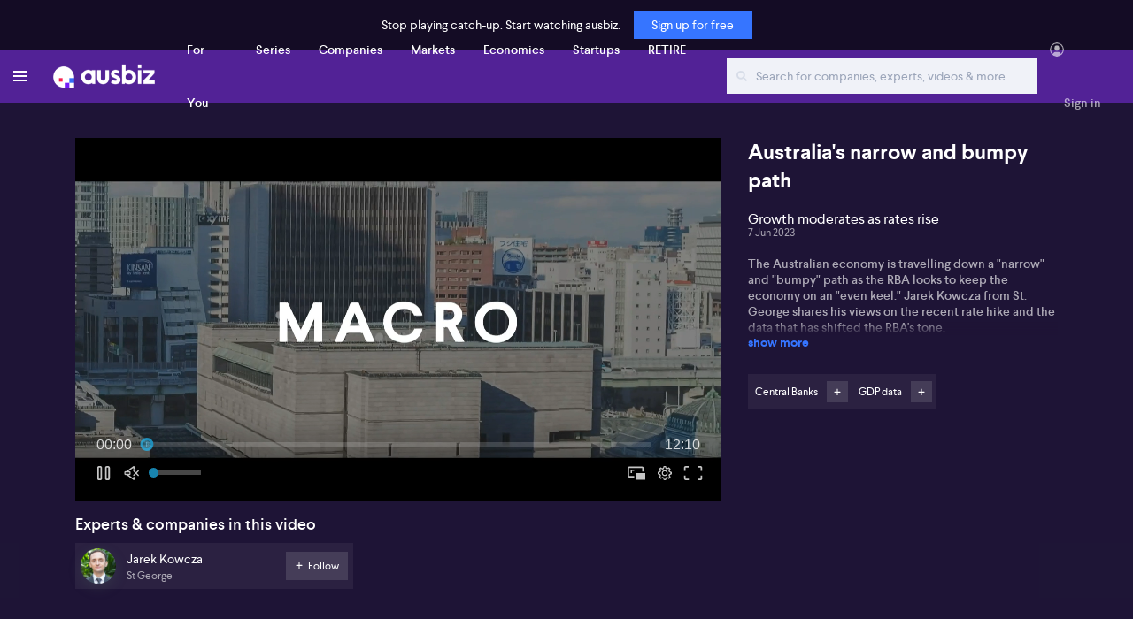

--- FILE ---
content_type: text/html; charset=utf-8
request_url: https://ausbiz.com.au/media/Australia's-narrow-and-bumpy-path?videoId=29585
body_size: 128171
content:

    <html>
      <head>
        <title data-react-helmet="true">Australia&#x27;s narrow and bumpy path on ausbiz</title>
        <meta data-react-helmet="true" property="og:title" content="Australia&#x27;s narrow and bumpy path on ausbiz"/><meta data-react-helmet="true" name="twitter:title" content="Australia&#x27;s narrow and bumpy path on ausbiz"/><meta data-react-helmet="true" name="subject" content="Central Banks"/><meta data-react-helmet="true" name="description" content="&lt;p&gt;The Australian economy is travelling down a &quot;narrow&quot; and &quot;bumpy&quot; path as the RBA looks to keep the economy on an &quot;even keel.&quot; Jarek Kowcza from St. George shares his views on the recent rate hike and the data that has shifted the RBA&#x27;s tone.&lt;/p&gt;&lt;p&gt;According to Kowcza, there could be further hiking to come, with one hike predicted in July and a potential for more in the future. He highlights the potential negative impacts of a higher cash rate on economic growth, particularly as global growth weakens. While consumption is still growing, it is slowing, with household spending being funded by significant savings depletion.&lt;/p&gt;&lt;p&gt;Nominal unit labour costs are growing unsustainably, and productivity is a major concern, indicating rates will need to rise and the labour market loosen to bring productivity metrics into line.&lt;/p&gt;"/><meta data-react-helmet="true" property="og:description" content="&lt;p&gt;The Australian economy is travelling down a &quot;narrow&quot; and &quot;bumpy&quot; path as the RBA looks to keep the economy on an &quot;even keel.&quot; Jarek Kowcza from St. George shares his views on the recent rate hike and the data that has shifted the RBA&#x27;s tone.&lt;/p&gt;&lt;p&gt;According to Kowcza, there could be further hiking to come, with one hike predicted in July and a potential for more in the future. He highlights the potential negative impacts of a higher cash rate on economic growth, particularly as global growth weakens. While consumption is still growing, it is slowing, with household spending being funded by significant savings depletion.&lt;/p&gt;&lt;p&gt;Nominal unit labour costs are growing unsustainably, and productivity is a major concern, indicating rates will need to rise and the labour market loosen to bring productivity metrics into line.&lt;/p&gt;"/><meta data-react-helmet="true" name="twitter:description" content="&lt;p&gt;The Australian economy is travelling down a &quot;narrow&quot; and &quot;bumpy&quot; path as the RBA looks to keep the economy on an &quot;even keel.&quot; Jarek Kowcza from St. George shares his views on the recent rate hike and the data that has shifted the RBA&#x27;s tone.&lt;/p&gt;&lt;p&gt;According to Kowcza, there could be further hiking to come, with one hike predicted in July and a potential for more in the future. He highlights the potential negative impacts of a higher cash rate on economic growth, particularly as global growth weakens. While consumption is still growing, it is slowing, with household spending being funded by significant savings depletion.&lt;/p&gt;&lt;p&gt;Nominal unit labour costs are growing unsustainably, and productivity is a major concern, indicating rates will need to rise and the labour market loosen to bring productivity metrics into line.&lt;/p&gt;"/><meta data-react-helmet="true" name="keywords" content="watch live business, finance news, chi-x, watch live tv, business news, australian markets, australian finance, ausbiz, asx live, live stocks australia"/><meta data-react-helmet="true" property="og:image" content="https://db21uid68tafd.cloudfront.net/vod-image/093c109c-3051-40fe-a9a0-03e350d80476/1686111319_6.png"/><meta data-react-helmet="true" name="image" property="og:image" content="https://db21uid68tafd.cloudfront.net/vod-image/093c109c-3051-40fe-a9a0-03e350d80476/1686111319_6.png"/><meta data-react-helmet="true" name="twitter:image" content="https://db21uid68tafd.cloudfront.net/vod-image/093c109c-3051-40fe-a9a0-03e350d80476/1686111319_6.png"/>
        <script data-react-helmet="true" type="application/ld+json">
        {      
          "@context":"https://schema.org",
          "@type": "WebPage",
          "@id": "",
          "name": "Australia's narrow and bumpy path on ausbiz",
          "url": "",
          "description":"<p>The Australian economy is travelling down a \"narrow\" and \"bumpy\" path as the RBA looks to keep the economy on an \"even keel.\" Jarek Kowcza from St. George shares his views on the recent rate hike and the data that has shifted the RBA's tone.</p><p>According to Kowcza, there could be further hiking to come, with one hike predicted in July and a potential for more in the future. He highlights the potential negative impacts of a higher cash rate on economic growth, particularly as global growth weakens. While consumption is still growing, it is slowing, with household spending being funded by significant savings depletion.</p><p>Nominal unit labour costs are growing unsustainably, and productivity is a major concern, indicating rates will need to rise and the labour market loosen to bring productivity metrics into line.</p>",
          "inLanguage":"en",
          "publisher":{
            "@type":"NewsMediaOrganization",
            "name":"ausbiz",
            "description": "Australia's leading provider of live and on-demand video of the latest news in Australian business, markets, economy and startups.",
            "logo":"https://images.squarespace-cdn.com/content/v1/5e5091548bf5a551ea5d9dea/1582338795914-L4KPLRPXI13617OWE4T9/Logo%26Mark_White_Transparent%401x+%281%29.png",
            "foundingDate":"2019-01-01",
            "url":"https://ausbiz.com.au/",
            "sameAs":[
              "https://www.twitter.com/ausbiztv",
              "https://www.facebook.com/711458752615326",
              "https://www.linkedin.com/company/ausbiztv/",
              "https://www.youtube.com/@ausbizTV"
            ]
          },
          "isPartOf":{
            "@type":"WebSite",
            "name":"ausbiz",
            "url":"https://ausbiz.com.au/"         
          }
        }
      </script><script data-react-helmet="true" type="text/javascript" id="dianomi_context_script" src="https://www.dianomi.com/js/contextfeed.js"></script>
        <!-- Facebook Pixel Code -->
        <script>
        !function(f,b,e,v,n,t,s)
        {if(f.fbq)return;n=f.fbq=function(){n.callMethod?
        n.callMethod.apply(n,arguments):n.queue.push(arguments)};
        if(!f._fbq)f._fbq=n;n.push=n;n.loaded=!0;n.version='2.0';
        n.queue=[];t=b.createElement(e);t.async=!0;
        t.src=v;s=b.getElementsByTagName(e)[0];
        s.parentNode.insertBefore(t,s)}(window, document,'script',
        'https://connect.facebook.net/en_US/fbevents.js');
        fbq('init', '1375195872807551');
        fbq('track', 'PageView');
        </script>
        <noscript><img height="1" width="1" style="display:none"
        src="https://www.facebook.com/tr?id=1375195872807551&ev=PageView&noscript=1"
        /></noscript>
        <!-- End Facebook Pixel Code -->
        <!-- Global site tag (gtag.js) - Google Analytics -->
        <script async src="https://www.googletagmanager.com/gtag/js?id=UA-165733572-1"></script>
        <script>
          window.dataLayer=window.dataLayer || [];
          function gtag(){dataLayer.push(arguments)}
          gtag('js', new Date());
          gtag('config','UA-165733572-1',{'optimize_id':'OPT-56RNKLM'});
          // gtag(‘config’, ‘AW-604883404’);
        </script>
        <!-- Google Tag Manager -->
          <script>
            (function(w,d,s,l,i){w[l]=w[l]||[];w[l].push({'gtm.start':
            new Date().getTime(),event:'gtm.js'});var f=d.getElementsByTagName(s)[0],
            j=d.createElement(s),dl=l!='dataLayer'?'&l='+l:'';j.async=true;j.src=
            'https://www.googletagmanager.com/gtm.js?id='+i+dl;f.parentNode.insertBefore(j,f);
            })(window,document,'script','dataLayer','GTM-K4HN3NB');
          </script>
        <!-- End Google Tag Manager -->
        <!-- Global site tag (gtag.js) - Google Analytics -->
        <!-- Reader Revenue widget -->
    <script async type="application/javascript"
        src="https://news.google.com/swg/js/v1/swg-basic.js"></script>
    <script>
      (self.SWG_BASIC = self.SWG_BASIC || []).push( basicSubscriptions => {
        basicSubscriptions.init({
          type: "NewsArticle",
          isPartOfType: ["Product"],
          isPartOfProductId: "CAow7uHMCw:openaccess",
          clientOptions: { theme: "light", lang: "en-GB" },
        });
      });
    </script>
    <!-- End Reader Revenue widget -->
        
    <script type="text/javascript">
      window["ENV"] = {};
      window.ENV.BASE_URL = "https://ausbiz.com.au";
      window.ENV.ANALYTICS = "PROD";
      window.ENV.AXIOS_CONTENT_DETAIL = "https://content.ausbiz.com.au/content";
      window.ENV.AXIOS_STOREFRONT = "https://cms.ausbiz.com.au/api/storefront";
      window.ENV.AXIOS_USER_MANAGEMENT = "https://subscriber.ausbiz.com.au/subscriber-auth";
      window.ENV.AXIOS_API_MANAGEMENT = "https://cms.ausbiz.com.au";
      window.ENV.AXIOS_PORTAL_SEARCH = "https://search.ausbiz.com.au";
      window.ENV.AXIOS_HOME_SCREEN = "https://cms.ausbiz.com.au/api/v1/home";
      window.ENV.AXIOS_NOTIFICATION = "https://cms.ausbiz.com.au/api/v1";
      window.ENV.AUSBIZ_BANNER = "https://db21uid68tafd.cloudfront.net/socialLogo/ausbiz-banner.png";
      window.ENV.GA_ID = "UA-165733572-1";
      window.ENV.DEFAULT_LANGUAGE = "en";
      window.ENV.BEAMER_PRODUCT_ID = "pputqTHy34663";
      window.ENV.BEAMER_CATEGORY = "breaking news";
      window.ENV.APPLE_CLIENT_ID = "com.ausbiz.websignin";
    </script>
  
        
        <meta name="viewport" content="width=device-width, initial-scale=1.0, user-scalable=no, maximum-scale=1, minimum-scale=1"/> 
        <meta
          name="twitter:card"
          content="summary_large_image"
        />        
        <meta name="twitter:site" content="@business" />
        <meta name="facebook-domain-verification" content="b1buoq1wpluunv6gsicokbaz09e6ib" />
        <link rel="stylesheet" href="https://maxcdn.bootstrapcdn.com/bootstrap/4.4.1/css/bootstrap.min.css" />  
        <script type="text/javascript" src="https://appleid.cdn-apple.com/appleauth/static/jsapi/appleid/1/en_US/appleid.auth.js"></script>
        <script type="text/javascript" src="https://cdn.bitmovin.com/player/web/8/bitmovinplayer.js"></script>
        <link
          rel="stylesheet"
          type="text/css"
          href="/main.css?v=2.25"
        />
        <link
          rel="stylesheet"
          type="text/css"
          href="/assets/css/bitmovinWaterMark.css"
          />
        <link rel="shortcut icon" href="/assets/favicon.ico" type="image/x-icon">
        <style>        
          .loader {
            position: fixed;
            z-index: 99;
            display: block;
            width: 100%;
            height: 100%;
            left: 0;
            top: 0;
            background: rgba(255,255,255);
          }

          .loader span {
            text-align: center;
            top: 50%;
            left: 50%;
            transform: translate(-50%, -50%);
            display: inline-block;
            position: absolute;
            background-color: #eee;
            border-radius: 5px;
          }
        </style>   
        <script async src="https://www.googletagmanager.com/gtag/js?id=G-MGY022CS2V"></script>
        <script>
        window.dataLayer=window.dataLayer || [];
          function gtag(){dataLayer.push(arguments)}
          gtag('js', new Date());
          gtag('config', 'G-MGY022CS2V');
        </script>
        <meta name="google-site-verification" content="D3eW20EnxsdX_g-lyoK_oY6wPGpADSPZzTHRCedX2ew" />      
      </head>
      <body>
        <!-- Google Tag Manager (noscript) -->
    <noscript><iframe src="https://www.googletagmanager.com/ns.html?id=GTM-K4HN3NB"
    height="0" width="0" style="display:none;visibility:hidden"></iframe></noscript>
    <!-- End Google Tag Manager (noscript) -->
        <div id="root"><div class="relative d-flex flex-column"><div class="displaySsr"><div class="loader"><span><img src="/assets/svg/loaderImage.svg" alt="Loader_Image"/></span></div></div><div class="content-wrapper drakColor"><div class="profileUpdate"><span class="clickableElement">Close</span></div><div class="signUpDisclamer">Stop playing catch-up. Start watching ausbiz.<span class="overlay-signin">Sign up for free</span></div><header class="headerLoggedOut"><div class="header-container"><div class="header-left-block"><a class="menu_icon"><ul><li></li><li></li><li></li></ul></a><div class="site-logo"><a href="/"><img class="logo" src="/assets/logo.png" alt="Logo Image"/></a></div><div class="main-menu"><ul class="d-flex"></ul></div></div><div class="header-right-block main-menu"><ul><li class="header-search"><div class="header-search-filter"><a href="/search"><input type="text" class="header-search-fld" placeholder="Search for companies, experts, videos &amp; more"/></a></div><a class="searchIcon nav-item" href="/search"><img src="/assets/svg/search-white.svg"/></a></li><li class="liClass profile-info"><img class="avatar-nologin" src="/assets/svg/profile-active.svg"/><span data-toggle="modal" data-target="#signInModal" class="person nav-item">Sign in</span><a id="callBeamer" data-beamer-keypress="true" style="visibility:hidden;display:none">What&#x27;s New</a></li></ul></div></div></header><main class="mainContainer"><div id="menu" class="modal" tabindex="-1" role="dialog" aria-labelledby="menu" aria-hidden="true" style="display:none"><div class="modal-dialog" role="document"><div class="modal-content"><div class="outer-nav-wrapper"><div id="vertical-bar"><img class="cross" src="/assets/svg/cross.svg"/><ul><li><a href="javascript:void(null);" class="vertical-menu d-flex align-items-center displayMobile"><img class="avatar" src="/assets/svg/profile-active.svg"/>Sign in</a></li><li><a class="vertical-menu d-flex align-items-center displayMobile" href="/search"><img class="search" src="/assets/svg/search.svg"/>Search</a></li><li><a class="vertical-menu" href="/">Home</a></li><li><a class="vertical-menu" href="/for-you">For You</a></li><li><a class="vertical-menu" href="/topic/retire?topicID=252">Retire</a></li><li class="vertical-menu-head">Discover</li><li><div class="verticalDiv"><a href="#" class="vertical-menu">Podcasts</a><ul class="sub-menu"><ul><li class="vertical-menu"><a href="https://play.acast.com/s/the-call" target="_blank">The Call</a></li><li class="vertical-menu"><a href="https://play.acast.com/s/the-cob" target="_blank">The COB</a></li></ul></ul></div></li><li class="vertical-menu-head">Company</li><li><div class="verticalDiv"><a href="#" class="vertical-menu">Legal</a><ul class="sub-menu"><ul><li><a href="https://company.ausbiz.com.au/privacy-policy" target="_blank">Privacy policy</a></li><li><a href="https://company.ausbiz.com.au/terms-of-service" target="_blank">Terms of Service</a></li></ul></ul></div></li><li><a href="https://company.ausbiz.com.au/contact" target="_blank" class="vertical-menu">Contact Us</a></li><li><a href="https://info.ausbiz.com.au/corporate" class="vertical-menu" target="_blank">About</a></li><li><a href="https://company.ausbiz.com.au/faq-tcs" class="vertical-menu" target="_blank">FAQ</a></li><li><ul class="d-flex flex-row align-items-center social-icons"><li><a href="https://apps.apple.com/us/app/apple-store/id1494428911" target="_blank"><img src="/assets/svg/app-store.svg" alt="Apple App Image"/></a></li><li><a href="https://twitter.com/ausbiztv" target="_blank" class="twitter"></a></li><li><a href="https://www.facebook.com/711458752615326" class="facebook" target="_blank"></a></li><li><a href="https://www.linkedin.com/company/ausbiztv" class="linkedin" target="_blank"></a></li></ul></li></ul></div></div></div></div></div><div id="menuoverlay" class=""></div></main></div><footer class=""><div class="container"><div class="row align-items-center"><div class="col-md-6 col-lg-4 d-none d-md-block"><ul class="d-flex flex-row align-items-center"><li><a class="" href="/"><img class="logo" src="/assets/logo.png" alt="Logo Image"/></a></li><li>Business. Markets. Startups.</li></ul></div><div class="col-xs-12 col-md-6 col-lg-4 offset-lg-4"><div class="d-flex flex-row align-items-center justify-content-between justify-content-md-end social-icons"><div><a href="https://apps.apple.com/us/app/apple-store/id1494428911" target="_blank"><img src="/assets/svg/app-store.svg" alt="Apple App Image"/></a></div><div><ul><li><a href="https://twitter.com/ausbiztv" target="_blank" class="twitter"></a></li><li><a href="https://www.facebook.com/711458752615326" class="facebook" target="_blank"></a></li><li><a href="https://www.linkedin.com/company/ausbiztv" class="linkedin" target="_blank"></a></li></ul></div></div></div></div><div class="row"><div class="col-12"><div class="borderBottom"></div></div></div><div class="row"><div class="col-md-6 col-lg-4 copyright text-center text-md-left"><div class="d-sm-flex flex-sm-row align-items-sm-center">© Copyright <!-- -->2026<!-- --> Ausbiz TV Pty Ltd</div></div><div class="col-md-6 col-lg-4 offset-lg-4 staticLinks text-center d-none d-md-block"><ul class="d-flex flex-row align-items-center justify-content-md-end"><li><a href="https://info.ausbiz.com.au/corporate" target="_blank">About</a></li><li><a href="https://company.ausbiz.com.au/contact" target="_blank">Contact</a></li><li><a href="https://company.ausbiz.com.au/privacy-policy" target="_blank">Privacy policy</a></li><li><a href="https://company.ausbiz.com.au/terms-of-service" target="_blank">Terms of Service</a></li></ul></div></div></div></footer></div></div>
        <script>
          window.INITIAL_STATE = {"auth":{"token":null,"userProfile":null,"provider":null,"error":null,"playerLoaded":false,"loading":false,"isUserProfileLoading":false,"signUpFlow":false},"home":{"homePageData":null,"liveStreamData":null,"epgData":null,"isHomePageDataLoading":false,"isLiveStreamDateLoading":false,"isEpgDataLoading":false},"detail":{"detailHomeSectionData":null,"railData":[{"id":29585,"topic":{"id":153,"name":"Central Banks"},"secondaryTopics":[{"id":152,"name":"GDP data"}],"companies":[],"experts":[{"id":751,"name":"Jarek  Kowcza","url":"https:\u002F\u002Fdb21uid68tafd.cloudfront.net\u002Fexpert-image-url\u002F1690172926_Jarek Kowcza.jpg","shortName":{},"industry":{"id":1615,"name":"St George"},"firstName":"Jarek ","lastName":"Kowcza"}],"eventSeries":null,"publish_date":1686111320000,"imageUrl":"https:\u002F\u002Fdb21uid68tafd.cloudfront.net\u002Fvod-image\u002F093c109c-3051-40fe-a9a0-03e350d80476\u002F1686111319_6.png","title":"Australia's narrow and bumpy path","tag":"","desc":"\u003Cp\u003EThe Australian economy is travelling down a \"narrow\" and \"bumpy\" path as the RBA looks to keep the economy on an \"even keel.\" Jarek Kowcza from St. George shares his views on the recent rate hike and the data that has shifted the RBA's tone.\u003C\u002Fp\u003E\u003Cp\u003EAccording to Kowcza, there could be further hiking to come, with one hike predicted in July and a potential for more in the future. He highlights the potential negative impacts of a higher cash rate on economic growth, particularly as global growth weakens. While consumption is still growing, it is slowing, with household spending being funded by significant savings depletion.\u003C\u002Fp\u003E\u003Cp\u003ENominal unit labour costs are growing unsustainably, and productivity is a major concern, indicating rates will need to rise and the labour market loosen to bring productivity metrics into line.\u003C\u002Fp\u003E","upload_time":1686103216000,"duration":"730","videoUrl":{"dash":null,"hls":null,"progressive":"https:\u002F\u002Fd3ocr0urz6zrlt.cloudfront.net\u002F093c109c-3051-40fe-a9a0-03e350d80476\u002Fvimondio_video_1920x1080_10000.mp4"},"htmlSummary":{},"showHtmlSummary":false,"associationName":null,"associationType":null,"associationId":null,"following":null,"subtitle":"Growth moderates as rates rise","parentTopics":[{"id":3,"name":"Economy"}],"companyRelatedTopics":[],"transcript":null,"islive":true},{"id":46405,"topic":{"id":3,"name":"Economy"},"secondaryTopics":[{"id":153,"name":"Central Banks"},{"id":148,"name":"Inflation data"}],"companies":[{"id":139,"name":"AMP","url":"https:\u002F\u002Fdb21uid68tafd.cloudfront.net\u002Fcompany-logo\u002F1584678855454-amp.jpg","shortName":"AMP","industry":{"id":2,"name":"Banks"},"firstName":{},"lastName":{}}],"experts":[{"id":1166,"name":"My Bui","url":"https:\u002F\u002Fdb21uid68tafd.cloudfront.net\u002Fexpert-image-url\u002F1730252502_2bea70f1-1dab-4552-af74-622278b762e8_medium.jpg","shortName":{},"industry":{"id":139,"name":"AMP"},"firstName":"My","lastName":"Bui"}],"eventSeries":null,"publish_date":1769046731000,"imageUrl":"https:\u002F\u002Fdb21uid68tafd.cloudfront.net\u002Fvod-image\u002F6f06b370-7180-4e4e-a294-30a39fdd8205\u002F1769046704_my bui 3.jpg","title":"Why AMP doesn't see a rate rise despite jobs boom","tag":"unemployment_rate, job_growth, inflation, interest_rates, aussie_dollar, seasonality, underemployment, purchasing_power_parity, youth_employment, rate_differential,ausbiz","desc":"\u003Cp\u003EKey Points: \u003C\u002Fp\u003E\u003Cul\u003E\u003Cli\u003E\u003Cp\u003EUnemployment rate falls to 4.1% with strong job growth \u003C\u002Fp\u003E\u003C\u002Fli\u003E\u003Cli\u003E\u003Cp\u003EDecember employment data may be influenced by seasonal youth hiring \u003C\u002Fp\u003E\u003C\u002Fli\u003E\u003Cli\u003E\u003Cp\u003ERBA’s focus is likely to remain on inflation trends rather than volatile employment figures \u003C\u002Fp\u003E\u003C\u002Fli\u003E\u003Cli\u003E\u003Cp\u003EPositive medium-term outlook for the Aussie dollar due to global interest rate differentials\u003C\u002Fp\u003E\u003C\u002Fli\u003E\u003C\u002Ful\u003E\u003Cp\u003EMy Bui from AMP expresses surprise at the latest Australian employment data, noting it shows a significant improvement with the unemployment rate dropping to 4.1%, the best result since May last year. Bui states this rebound is unexpected, especially given previous labour market signals and the recent trend of unemployment rates. With over 65,000 jobs added—more than double the amount needed to maintain a steady unemployment rate—the underemployment rate has also declined, indicating robust job growth. However, Bui cautions that December data can be volatile and may be influenced by seasonal factors, particularly increases in youth employment over the holiday period.\u003C\u002Fp\u003E\u003Cp\u003ETurning to the Reserve Bank of Australia (RBA), Bui suggests that, despite the strong employment figures, the bank is more likely to focus on inflation metrics due next week. Bui notes that AMP maintains a forecast that interest rates will remain on hold, as current inflation trends indicate a gradual step-down. Nonetheless, inflation remains above 3%, making the RBA's decision finely balanced.\u003C\u002Fp\u003E\u003Cp\u003EBui highlights the recent appreciation of the Aussie dollar, nearing $0.68, attributing this to a shift in global investor sentiment. The prospect of further US rate cuts and undervaluation on a purchasing power parity basis supports a positive medium- to long-term outlook for the Australian currency.\u003C\u002Fp\u003E","upload_time":1769044261000,"duration":"315","videoUrl":{"dash":null,"hls":null,"progressive":"https:\u002F\u002Fd3ocr0urz6zrlt.cloudfront.net\u002F6f06b370-7180-4e4e-a294-30a39fdd8205\u002Fvimondio_video_1920x1080_10000.mp4"},"htmlSummary":{},"showHtmlSummary":false,"associationName":null,"associationType":null,"associationId":null,"following":null,"subtitle":"Economic data","parentTopics":[],"companyRelatedTopics":[{"id":1,"name":"Company News"},{"id":3,"name":"Economy"},{"id":146,"name":"Economic data"},{"id":2,"name":"Markets"}],"transcript":"Let's get into the macro picture what it means for rates now. My boy from AMP joining me me. This set of data is so extraordinary. Pretty much double the amount of jobs created. Unemployment 4.1%. What is the RBA bit going to do next month? Good morning Juliet and hi everyone. I'm honestly quite dumbfounded by this print with the unemployment rate because we have seen over the past two years, the trend for the unemployment rate is that you take, you know, one step forward, two steps back. Last month, we had a pretty much of a surprise print already, with unemployment rate falling back to 4.3% from a high 4.5%. So we thought so. Mostly everyone thought that it would still trend up from here, especially given signals from things like job advertisements or job postings online. But the unemployment rate is actually not back to 4.1%, which is actually the best result since May last year, we haven't seen the slope of print is even more remarkable compared to the level that we had seen in Australia pre-COVID, where it averaged between 5 and 6%. And I guess if you're, you know, an adult. This is probably not a good day for you. It's probably a good day if you you know, you're betting on a rate hike or sometime in the future. Because every single metrics that we look at at this report seems to be quite good. As you've mentioned, job growth, job growth is about 65,000 over the month. I know the monthly jobs growth can be volatile. But just to put that into context, for the unemployment rate to stay constant, um, we only need to add about 25 to 30,000 jobs per month. So this is more than double what we need for that to actually stay stable, either under utilization methods like the underemployment rate also actually went down as well. So that's I guess this is a very good news for if you're a job seeker in this environment, obviously. Sorry I was going to say, you know great great for the overall economy. But getting to that to that rate picture, you said not a great day for the doves, which I know in a sense AMP is because you guys are saying, well, had been saying that rates will be on hold for 2026. I know it's it's hard to say. But the next key point, I guess, is inflation, right? When and whether or not, if that is still too sticky, then the RBA kind of has to move in February. Yeah. I mean, to be fair, I think that that was what I was trying to get to as well. This is still a December employment report. And historically, if you look at the previous few years, December tends to be very, very volatile compared to the previous three months. Um, yesterday Deutsche Bank also had this really good report. They pointed out that the employment gains or losses for December always falls out the range that they had seen in the previous three months between September and November. So there seems to be some seasonality adjustment issues in this data. As today, the ABS also pointed out that the knockback in underemployment or unemployment seems to be coming from this one group of 15 to 24 year olds. So maybe young people are actually getting a lot more casual jobs over the holidays, so that might actually feed into that noisy data. So given that data, we I actually don't think that the RBA would care too much about the surprise print from the December employment report. The more important print is definitely next week's inflation rate. So right now we are looking at about 0.8% of a trimmed mean increase over the quarter. If you annualized that that's above 3%, that's about 3.2%, which seems to be still too high for the RBA. Um, obviously at AMP we are not changing our hold forecast. And that is because we still think that that 0.8 is still a step down from the 1% trimmed mean, uh, prints that we saw in the previous quarter. And we still think that the trend is that the inflation rate can still stabilise around 3% or below from here. As Andrew has already said, you know, early a few weeks earlier, they are targeting 1 to 2 year inflation, not just one month or one quarter inflation. But obviously we understand that this is a very close call for the RBA. I get what you're saying May. And we know that obviously there's you know Christmas workers and the like that get their jobs in December, but I think only something like 10,000 were part time, and full time employment was almost 55,000. So it's quite extraordinary. We've seen the Aussie dollar jump getting close to $0.68. What happens here, particularly if we are going to see a huge interest rate differential between us and the US. I mean, this is actually just a short term exhibition of the, I guess, the longer term trend. I think a lot of people are still betting on the fact that the US dollar on, you know, on a global basis versus other currency as well, seems to be getting less favoured with a lot of other investors. It's actually a positive for the Aussie dollar, I think over the medium term, if you look at things like purchasing power parity for all the goods versus American goods, you can actually see that the Aussie dollar is still kind of undervalued on that purchasing power parity basis. So given these differentials, given the fact that the fed might actually still cut rates later this year, maybe 1 to 2 more rate cuts. Yes, I think the medium term, two long term outlook for the Aussie dollars is probably quite positive from here.","islive":false},{"id":46402,"topic":{"id":78,"name":"Global Markets"},"secondaryTopics":[{"id":158,"name":"Geopolitics"}],"companies":[{"id":1866,"name":"Russell Investments","url":"https:\u002F\u002Fdb21uid68tafd.cloudfront.net\u002Fcompany-logo\u002F1639627913025-1635287776524.jpg","shortName":"Russell Investments","industry":{"id":7,"name":"Diversified Financials"},"firstName":{},"lastName":{}}],"experts":[{"id":985,"name":"Alex   Cousley","url":"https:\u002F\u002Fdb21uid68tafd.cloudfront.net\u002Fexpert-image-url\u002F1715827405_1517454143340.jpg","shortName":{},"industry":{"id":1866,"name":"Russell Investments"},"firstName":"Alex ","lastName":" Cousley"}],"eventSeries":null,"publish_date":1769046320000,"imageUrl":"https:\u002F\u002Fdb21uid68tafd.cloudfront.net\u002Fvod-image\u002Fa540c004-8dd4-4ef0-a697-3fe30696183b\u002F1769046306_alex cousley.png","title":"Alex sees market upside despite geopolitical \"noise\" ","tag":"US earnings, technology capital expenditures, geopolitical risks, tariffs, Japanese bond market, emerging market equities, Japanese corporate governance, currency hedging, Reserve Bank of Australia policy, relative value trade","desc":"\u003Cp\u003EKey Points: \u003C\u002Fp\u003E\u003Cul\u003E\u003Cli\u003E\u003Cp\u003EGlobal economy expected to show resilience and possible re-acceleration \u003C\u002Fp\u003E\u003C\u002Fli\u003E\u003Cli\u003E\u003Cp\u003EUS banks and Delta report strong fundamentals, supporting continued economic strength \u003C\u002Fp\u003E\u003C\u002Fli\u003E\u003Cli\u003E\u003Cp\u003EJapanese and emerging market equities seen as promising, driven by corporate reforms \u003C\u002Fp\u003E\u003C\u002Fli\u003E\u003Cli\u003E\u003Cp\u003EYen viewed as undervalued, but lacks a clear trigger for appreciation \u003C\u002Fp\u003E\u003C\u002Fli\u003E\u003Cli\u003E\u003Cp\u003EReserve Bank of Australia likely to hold rates, with relative value trade in ten-year bonds preferred\u003C\u002Fp\u003E\u003C\u002Fli\u003E\u003C\u002Ful\u003E\u003Cp\u003EAlex Cousley of Russell Investments highlights a resilient outlook for the global economy despite ongoing geopolitical noise. Cousley points to the likelihood of economic re-acceleration, though he notes that significant new tariffs—such as those discussed regarding Greenland—remain improbable due to political sensitivities. He observes that US corporate fundamentals appear healthy, particularly among banks, which report strong consumer and business indicators. Delta also signals robust consumer demand, especially in the premium segment, supporting the view of a continuing “K-shaped” recovery.\u003C\u002Fp\u003E\u003Cp\u003ECousley identifies upcoming earnings from major technology companies as a key area of focus, with markets closely monitoring capital expenditure (CapEx) and its translation to revenue growth. On global bonds, Cousley draws attention to heightened volatility in Japanese government bonds and its broader market implications. He maintains that Japanese equities and emerging market equities offer attractive opportunities for the next year, underpinned by improved corporate governance and shareholder value initiatives, particularly in Japan and China.\u003C\u002Fp\u003E\u003Cp\u003ETurning to currency and interest rates, Cousley comments that the yen remains undervalued, with the dollar-yen pair offering a compelling valuation, but lacks a clear catalyst for near-term movement. On the Australian market, he expects the Reserve Bank of Australia to hold rates steady, citing softer inflation and labour market conditions, and favours a relative value trade between Australian and US ten-year rates.\u003C\u002Fp\u003E","upload_time":1769041558000,"duration":"345","videoUrl":{"dash":null,"hls":null,"progressive":"https:\u002F\u002Fd3ocr0urz6zrlt.cloudfront.net\u002Fa540c004-8dd4-4ef0-a697-3fe30696183b\u002Fvimondio_video_1920x1080_10000.mp4"},"htmlSummary":{},"showHtmlSummary":false,"associationName":null,"associationType":null,"associationId":null,"following":null,"subtitle":"Market Outlook","parentTopics":[{"id":2,"name":"Markets"}],"companyRelatedTopics":[],"transcript":"Let's get a global market check in from US earnings and tech CapEx to Em Japan and the RBA. Outlook. My next guest joining me to break down the key themes shaping markets in the year ahead Alex Cooley from Russell Investments. Joining us now. Alex great to see you. A lot of geopolitical noise. What are we 22 days into January. So much has happened. We heard the president of the US speaking about Greenland overnight at Davos. But you don't see all of this noise really affecting the overall investment landscape. Yeah. Look I think it's going to drive a little bit of noise in the near term. But we don't think it changes the fundamental story. So if you're thinking about the US and actually the global economy, we think we're still looking at a pretty resilient outlook. And in fact probably a little bit of re acceleration in the global economy. Uh, a big wave of tariffs could change that. But we think that if you think about the constraints of heading into the midterms, putting on tariffs around Greenland is probably not a very politically popular, um, decision. So, um, Whitaker was the big idea of last year of chickening out with that probably eventually plays out again in terms of these tariffs not actually being implemented. Yeah. The old taco trade, it does seem like Taco Thursday today. Um, corporate fundamentals though when we look at what's happening in quarter four, how are they looking? Is that showing us a sort of healthy macro outlook? Yeah, we think so. We're early days into the US earnings season, but we had the banks last week. And I think the kind of general sense from the banks was that things are pretty healthy. The little bit of higher CapEx for some of them, which caused a bit of market reaction. But broadly, they were pointing towards a pretty healthy consumer and business side of their business. Um, we had um, Delta as well, reporting that consumers look pretty good, especially that K shaped economy idea, which, you know, can continue, we think for a while. Um, they saw a pretty strong premium side. I think the big focus really is going to be next week when we get all the tech names coming through and really focusing on, you know, the market's been quite worried about how much CapEx is being spent, how much of that has actually been monetized with revenue generation. I think the market is probably still a little bit patient in terms of that, but I think that's really the watch point for the next couple of weeks. Absolutely. We're also looking broadly at what's happening in the bond market, this sort of global bond rout intensifying, particularly when you look at what's happening in Japan. How does that play out then, in terms of looking at other opportunities and potentially looking to M2. Yeah, it's a great question. So I mean the Japanese bond rout has been quite phenomenal to be honest, especially given what we're used to volatility being zero for a long time. Um, we think more broadly though, the fundamentals in Japan for Japanese equities look pretty good. So the economy is in a decent spot. Um Takeuchi, if she's successful, is going to put a little bit more fiscal, uh, fiscal space to work. And I think the most important thing in this ties to em as well, is Japanese corporates for the last three years have been focusing on corporate governance and really trying to boost up valuations. I mean, the topics the Tokyo Stock Exchange has a, um, a naughty list, effectively, of companies that are trading below one on price to book. That is seeing some pretty tangible results in terms of cash being used, cash being returned to shareholders. And we're seeing similar things in emerging markets. So China is doing a similar thing, uh, in South Korea. And so we think that from a global perspective, Japanese equities and emerging market equities actually look pretty good for the next 12 months. The only thing with Japan you have to be mindful of is the currency. Uh, and whether we see a big move either way there I think about the currency hedging there. And does that make the dollar yen kind of look like a cheap or an attractive pair? Yeah. Look. The yen dollar yen is one of the cheapest currency pairs out there in cross market. Um, when we look across all currencies and even, you know, broader markets, the challenge of the Japanese yen right now, though, is that everyone knows it's cheap. It's been cheap for a while. I mean, most models have kind of fair value much closer to 130 than 158. We're trading right now against the dollar. Um, the hard thing is that there's just not that many obvious catalysts. And a really interesting difference this time to if we go back two years when we hit three, 158 and we approach that 160 of intervention is positioning was really, really short in yen back then. Today it's pretty much neutral. So you don't have that nice positioning overhang where if we're going to move positive in the yen, you're going to get a pretty big reaction and reversal out of that. So we like it from a valuation perspective. But we would like to see a bit more of an obvious catalyst before moving in there. All right. Well let's have a look at our dollar to 15 month high at the moment. And also the Aussie bond rate environment. You think the RBA will remain on hold next month. We do. We do obviously. CPI next week is going to be very critical for that. But when we look at where the CPI came for the month of November, it was, um, you know, a little bit softer than expected. We think that most of the inflationary pressures are still being driven by one offs like electricity, some, um, housing related things. Um, and you look at where the labor market is and we'll find out a bit more in 12 minutes. Um, but the labor market is not really firing on all cylinders. With that environment, we think that it's probably likely that we sit on hold. And the way that we think that the best way of expressing that right now is through a relative value trade, uh, Aussie rates versus US rates. So right now we have a relative value trade of Australian ten year versus the US. Um, the last thing on Aussie dollar that we've been doing is reducing the hedging ratio for global equities a little bit. And that's as much of you on where the Aussie dollar will go. We think $0.70 is probably about where we land by the end of the year. Um but more about risk management as well. But with equities being quite expensive. Sentiment not yet euphoric but overboard. Pretty happy to take a little bit more unhinged exposure. And if we do see some volatility we get a bit of cushioning from that.","islive":false},{"id":46404,"topic":{"id":89,"name":"Technical Analysis"},"secondaryTopics":[{"id":129,"name":"Currencies"}],"companies":[{"id":2464,"name":"ATFX Australia","url":"https:\u002F\u002Fdb21uid68tafd.cloudfront.net\u002Fcompany-logo\u002F1714540923_atfx_global_logo.jpeg","shortName":"ATFX","industry":{"id":7,"name":"Diversified Financials"},"firstName":{},"lastName":{}}],"experts":[{"id":201,"name":"Nick Twidale","url":"https:\u002F\u002Fdb21uid68tafd.cloudfront.net\u002Fexpert-image-url\u002FNick Twidale.jpg","shortName":{},"industry":{"id":2464,"name":"ATFX Australia"},"firstName":"Nick","lastName":"Twidale"}],"eventSeries":{"id":5,"name":"the trade","url":"https:\u002F\u002Fdb21uid68tafd.cloudfront.net\u002Fevent-series-url\u002F1636519826044-THE_TRADE.png","shortName":{},"industry":{"id":null,"name":null},"firstName":{},"lastName":{}},"publish_date":1769046094000,"imageUrl":"https:\u002F\u002Fdb21uid68tafd.cloudfront.net\u002Fvod-image\u002F088b5df4-803d-4cf0-ad60-ea68cdeb073f\u002F1769045132_1765237419_1747273756_1745460135_1740013171_1719462720_the trade 2024 169 (21).jpg","title":"Aussie jumps on jobs shock | the trade","tag":"US tariffs, Greenland negotiations, Australian dollar, jobs report, interest rate cap proposal, Japanese yen, credit card interest, World Economic Forum, gold prices, UK inflation,asx200,ausbiz asx200","desc":"\u003Cp\u003EKey points: \u003C\u002Fp\u003E\u003Cul\u003E\u003Cli\u003E\u003Cp\u003EDecember jobs data triggers surge in the Australian dollar \u003C\u002Fp\u003E\u003C\u002Fli\u003E\u003Cli\u003E\u003Cp\u003EAUD\u002FJPY and AUD\u002FEUR seen as currency pairs to watch \u003C\u002Fp\u003E\u003C\u002Fli\u003E\u003Cli\u003E\u003Cp\u003EJapanese yen may weaken further due to political and bond market factors \u003C\u002Fp\u003E\u003C\u002Fli\u003E\u003Cli\u003E\u003Cp\u003EGold and silver prices experience significant rally\u003C\u002Fp\u003E\u003C\u002Fli\u003E\u003C\u002Ful\u003E\u003Cp\u003EAustralia’s December jobs data has exceeded all expectations, propelling the Aussie dollar to fresh highs, according to Nick Twidale of ATFX. Twidale notes the labour market’s strength, with the unemployment rate dropping to 4.1%, has created a surge in the AUD\u002FUSD, which recently challenged the $0.68 level. Contrary to wider forecasts predicting $0.70 by the end of 2024, Twidale suggests this milestone could be hit as soon as this quarter, should current momentum continue. The weakening US dollar is also supporting the AUD, with potential opportunities emerging across currency pairs such as AUD\u002FJPY and AUD\u002FEUR.\u003C\u002Fp\u003E\u003Cp\u003ETwidale draws attention to the yen, where political developments in Japan and fluctuating sentiment towards Japanese government bonds are likely to result in further JPY depreciation. This scenario could drive heightened interest in the AUD\u002FJPY cross, though Twidale cautions that possible intervention by the Bank of Japan could temper these moves. Broader global sentiment remains upbeat following the resolution of proposed US tariffs on Greenland, with equities still trending higher. \u003C\u002Fp\u003E\u003Cp\u003EIn commodities, Twidale remarks on the exceptional rally in gold prices, with the precious metal now edging closer to the much-anticipated US$5,000 mark. Gold’s performance since September includes a 75% gain and a further 15% surge in early 2024, while silver is also attracting renewed interest among investors.\u003C\u002Fp\u003E","upload_time":1769043872000,"duration":"390","videoUrl":{"dash":null,"hls":null,"progressive":"https:\u002F\u002Fd3ocr0urz6zrlt.cloudfront.net\u002F088b5df4-803d-4cf0-ad60-ea68cdeb073f\u002Fvimondio_video_1920x1080_10000.mp4"},"htmlSummary":{},"showHtmlSummary":false,"associationName":null,"associationType":null,"associationId":null,"following":null,"subtitle":"Technical Analysis","parentTopics":[{"id":85,"name":"Investment strategy"},{"id":83,"name":"Investing"},{"id":2,"name":"Markets"}],"companyRelatedTopics":[],"transcript":"Hello and welcome to the trade. Before we get into the charts after that extraordinary jobs figure for December, let's get into what we've seen overnight. With President Trump easing tensions over his pursuit of Greenland, stepping back from threats to impose tariffs but saying a deal is in sight to end the dispute. Riding on his truth social platform, the president said they've formed the framework of a future deal with respect to Greenland and in fact, the entire Arctic region. And based on that understanding, the US will not be imposing the tariffs that were scheduled to go into effect on February 1st. The comments coming after the US president ruled out taking the Danish territory by force in a World Economic Speech forum, sorry. In a speech at the World Economic Forum in Davos, Switzerland, saying that he tasked Vice President JD Vance, Secretary of State Marco Rubio and special Envoy Steve Wyckoff to take part in the discussions and would make more information available as discussions progress. Meanwhile, a proposal to cap credit card interest rates would amount to economic disaster, according to JPMorgan Chase CEO Jamie Dimon, seeking to provide cost of living relief. President Trump called for the cap earlier this month without detailing how the plan would be implemented. Appearing at the Economic Forum in Davos, Jamie Dimon went on to say it would remove credit from 80% of Americans and that is their backup credit. In the U.K., inflation in December rose to 3.4% year on year compared with the prior reading of 3.2%, and US Treasury yields edged lower, pulling back from multi-month highs reached in the previous session after a steep sell off as a recovery in Japanese government bonds helped steady global fixed income markets. And of course, we're going to get very much into the charts and the currencies. Have a look at the Aussie getting to $0.68 on the back of that job starter Nick Tweeddale from ATF. Joining me now. Volatile is an understatement. This series Nick, but more than double jobs created the Aussie on a tear now. Absolutely. Yeah, I'm a little bit surprised. I think most of the market thought they might skew a bit to the top side, but 65 is is out of the park isn't it. I think we were thinking around 30,000. So that's huge. And the unemployment rate coming down to 4.1 is that's probably going to be the headline we see later on today. And as you can see there, that's that chart's a little bit out of date now isn't it. But um we're challenging those highs. And I would imagine we're going to see the Aussie break higher through those highs in then could be in the next few minutes the way it's going to be honest. Yeah. Well I mean going through 68 pretty much. But when 70 on the radar people are saying end of year I reckon it could be sooner than that. I think it could be sooner than that. Yeah. I mean, end of the year is a little bit of a weak estimate. I would say maybe this quarter we could see $0.70. It's going to depend on the dollar side as we know. Yeah. Um, we've seen a bit of weakening in the dollar that strengthened last night. It's kind of happy Taco Thursday for us, isn't it? Um, so that dollar aside, but I think the Aussie is going to remain bid. I think it will remain bid against the dollar and certainly probably the crosses is the way to go. Now, I don't know what levels we're trading at Sterling, yen in Sterling Aussie and Euro Aussie, but that's certainly one. And I think Aussie yen is the other one that people will be looking to jump in. Absolutely. That's where I was going to go next, particularly the extraordinary move we've seen in JGB over the course of the week. Explain to us what you have made of that. And, um, I guess why we are looking closely at not just dollar yen but Aussie yen. Um, I think Aussie yen in particular we look for on risk trades. So when risk is on and things are looking good and they're looking good for the Australian economy, we've had a knock back in uh, in global sentiment in the start of the week with the Trump tariffs. We've now seen what is now kind of a traditional pull back. And things are looking fairly perky. Stocks are still racing towards highs. Again Aussie yen normally goes well in these conditions. What we've got now is this election coming in Japan as well. Speaking to some of the Japanese banks today, they feel that that we will have the company, that we will see a win for the incumbent party that will put pressure on JBS, but it should also see the yen depreciate. And so that will help both sides of that equation. Aussie yen could really take take on a massive tear. The one caveat we have to put when we know Yen's weakening and weakening fast, is that BOJ and the MRF may come in and we might see some intervention. Yeah, always on the lookout for that. Okay. Let's get into what we're seeing with the euro. We're talking there about more taco trade. Trump always checking out the threat there for Greenland seems to have been softened somewhat. So what is the euro doing? Absolutely. So I think the FX market called his bluff literally within a couple of hours of the start of the week, I thought, and I think a lot of people thought that Euro would take a decent hit and so would Sterling and then maybe come back, but it opened slightly lower. It opened about 30 or 40 points lower, and then it's pretty much gone topside after that. So you can see there on the chart it's capped out again just underneath that trend line resistance. At 118. We're back in the middle of the range. In all honesty now, I think we're dependent for the next few days on what happens with this tariff saga. Um, but after that, I think we're going to see, you know, we're probably going to see Euro still remain bid on dips, but it's been range bound for a while and I think it's going to remain around these levels for the first quarter. And gold I mean, 4800. 4900. Looking very close. I mean, these $5,000 bids, they're looking very conservative now. They are. And it was, you know, people were calling 5000 by the end of the year. And we're only only 120 odd dollars away from it last night. So it does feel that gold is on a tear. Extraordinary chart. That chart. And when you when you steepen it and take it in, it's even more extraordinary. But we've definitely seen a move into gold over the last year. We know it's gone like sort of 75% since that breakup all the way back down in September. And and since the start of the year, I think it's done another 15%, which is it's crazy. But they're lining up down the road in Martin Place to, to buy as much as they can. And silver now too. I think I'm going to go hock all my jewelry. All right. Nick, great to chat. Thanks so much. Nick Tweedle from ETFs.","islive":false},{"id":46394,"topic":{"id":79,"name":"US Equities"},"secondaryTopics":[{"id":158,"name":"Geopolitics"}],"companies":[{"id":576,"name":"Alphabet","url":"https:\u002F\u002Fdb21uid68tafd.cloudfront.net\u002Fcompany-logo\u002F1592439670001-alphabet.png","shortName":"Alphabet","industry":{"id":20,"name":"Software"},"firstName":{},"lastName":{}},{"id":2230,"name":"Charles Schwab","url":"https:\u002F\u002Fdb21uid68tafd.cloudfront.net\u002Fcompany-logo\u002F1674081383305-Charles_Schwab_Corporation_logo.svg.png","shortName":"Charles Schwab","industry":{"id":7,"name":"Diversified Financials"},"firstName":{},"lastName":{}},{"id":392,"name":"Netflix","url":"https:\u002F\u002Fdb21uid68tafd.cloudfront.net\u002Fcompany-logo\u002F1587511872086-PaX2Bz1S_400x400.jpg","shortName":"Netflix","industry":{"id":15,"name":"Media"},"firstName":{},"lastName":{}},{"id":1380,"name":"Nvidia","url":"https:\u002F\u002Fdb21uid68tafd.cloudfront.net\u002Fcompany-logo\u002F1619145878825-nvidia.jpg","shortName":"Nvidia","industry":{"id":21,"name":"Tech"},"firstName":{},"lastName":{}},{"id":364,"name":"United Airlines","url":"https:\u002F\u002Fdb21uid68tafd.cloudfront.net\u002Fcompany-logo\u002F1587089815783-672e8645-3932-4e0e-804f-b6ed876dc107_medium.jpg","shortName":"United Airlines","industry":{"id":23,"name":"Transportation"},"firstName":{},"lastName":{}}],"experts":[{"id":116,"name":"Ira Epstein","url":"https:\u002F\u002Fdb21uid68tafd.cloudfront.net\u002Fexpert-image-url\u002FIra Epstein.jpg","shortName":{},"industry":{"id":1658,"name":"Linn Group"},"firstName":"Ira","lastName":"Epstein"}],"eventSeries":{"id":17,"name":"the global view","url":"https:\u002F\u002Fdb21uid68tafd.cloudfront.net\u002Fevent-series-url\u002F1642990377015-THE_GLOBAL_VIEW.png","shortName":{},"industry":{"id":null,"name":null},"firstName":{},"lastName":{}},"publish_date":1769037674000,"imageUrl":"https:\u002F\u002Fdb21uid68tafd.cloudfront.net\u002Fvod-image\u002Fbd2fcda0-d9c7-4f90-9043-1db9b1031b1f\u002F1769037673_Ira Epstein gv (1).png","title":"US earnings rebound meets geopolitics relief","tag":"Greenland negotiations, Donald Trump, tariffs on Europe, World Economic Forum, global stock markets, NATO obligations, precious metals prices, US inflation data, credit card interest cap, energy sector performance","desc":"\u003Cp\u003EKey points: \u003C\u002Fp\u003E\u003Cul\u003E\u003Cli\u003E\u003Cp\u003ETrump’s de-escalation on Greenland and tariffs boosts global investor sentiment \u003C\u002Fp\u003E\u003C\u002Fli\u003E\u003Cli\u003E\u003Cp\u003EMajor US tech and financial stocks rebound, while Netflix lags after earnings \u003C\u002Fp\u003E\u003C\u002Fli\u003E\u003Cli\u003E\u003Cp\u003EFalling volatility, stronger bank and energy sector performance noted \u003C\u002Fp\u003E\u003C\u002Fli\u003E\u003Cli\u003E\u003Cp\u003ESharp gold price increase viewed as unsustainable, credit cap proposals could disrupt markets\u003C\u002Fp\u003E\u003C\u002Fli\u003E\u003C\u002Ful\u003E\u003Cp\u003EUS President Donald Trump’s decision to forgo imposing tariffs on European NATO members and to rule out a forceful takeover of Greenland has driven a positive shift in global equity markets, according to Ira Epstein from Linn Associates. Epstein states that Trump adopts a strategy of escalating situations only to de-escalate them publicly, which was evident in his recent comments at the World Economic Forum in Davos. This approach, in Epstein’s view, is intended to bolster Trump’s reputation as a skilled negotiator while keeping global markets on edge.\u003C\u002Fp\u003E\u003Cp\u003EEpstein notes the immediate market reaction saw the major US indices finishing in the green. Stocks like Nvidia (NASDAQ: NVDA), Alphabet (NASDAQ: GOOGL), and United Airlines (NASDAQ: UAL) rebounded, while Netflix (NASDAQ: NFLX) suffered a downturn following a muted earnings outlook and halting buybacks to fund its Warner Brothers Discovery acquisition. The VIX volatility index dropped notably, which Epstein interprets as markets pricing in greater stability. He highlights US banks as outperformers, with Charles Schwab (NYSE: SCHW) and Citizens Financial (NYSE: CFG) delivering strong quarterly results. Energy companies Halliburton (NYSE: HAL) and others also advanced, propelled by higher natural gas prices.\u003C\u002Fp\u003E\u003Cp\u003ETurning to commodities, Epstein sees the parabolic rise in gold prices as unsustainable and argues for caution as it approaches $5,000 an ounce. He also points to growing copper demand driven by electric vehicles and AI infrastructure, while flagging credit cap proposals as potentially disruptive for US credit markets.\u003C\u002Fp\u003E","upload_time":1769036692000,"duration":"750","videoUrl":{"dash":null,"hls":null,"progressive":"https:\u002F\u002Fd3ocr0urz6zrlt.cloudfront.net\u002Fbd2fcda0-d9c7-4f90-9043-1db9b1031b1f\u002Fvimondio_video_1920x1080_10000.mp4"},"htmlSummary":{},"showHtmlSummary":false,"associationName":null,"associationType":null,"associationId":null,"following":null,"subtitle":"(NASDAQ: NVDA) (NASDAQ: GOOGL) (NASDAQ: UAL) (NASDAQ: NFLX) (NYSE: SCHW) (NYSE: CFG) (NYSE: HAL)","parentTopics":[{"id":78,"name":"Global Markets"},{"id":2,"name":"Markets"}],"companyRelatedTopics":[{"id":21,"name":"Media"},{"id":203,"name":"Entertainment and gaming"}],"transcript":"Hello. Welcome to the Global View on this Thursday I'm Andrew Geoghegan. Good to have you with us again here at Ozzfest. Let's get across what has happened overnight. US President Donald Trump has ruled out taking Greenland by force. In a speech at the World Economic Forum in Davos, Switzerland, President Trump stepped back from threats to impose tariffs on those European countries opposing his attempts to take control of the Arctic territory. Would you like me to say a few words of Greenland? I was going to leave it out of the speech, but I thought I think it would have been reviewed very negatively. I have tremendous respect for both the people of Greenland and the people of Denmark. Tremendous respect. But every NATO ally has an obligation to be able to defend their own territory. And the fact is, no nation or group of nations is in any position to be able to secure Greenland. Other than the United States, where great power, much greater than people even understand it well, the US leader said West and Arctic allies could forge a new deal that satisfies his desire for a Golden Dome missile defense system and access to critical minerals, while blocking Russia and China's ambitions in the Arctic. After all the United States is asking for is a place called Greenland. Well, we already had it as a trustee, but respectfully returned it back to Denmark not long ago after we defeated the Germans, the Japanese, the Italians and others in World War Two, we gave it back to them. We were a powerful force then, but we are much more powerful force now. Well, President Trump says he tasked Vice President JD Vance, Secretary of State Marco Rubio and special envoy Steve Wycoff to take part in the discussions that would make more information available as those discussions progress. Well, global shares rebounded overnight after those comments from President Trump and the fact that he will not impose tariffs that he threatened on those European countries on Wall Street. We can see all the major indices finishing in the green. Some of the mega caps, which had led the tech's sell off in the previous session regained, including Nvidia and Alphabet. Netflix fell heavily, having reported a muted outlook in its latest earnings. The streaming giant stock was also weighed by a pause of share buybacks to help fund the purchase of Warner Brothers Discovery Studio and streaming businesses. Earnings are more positive. Numbers from banks sent the regional bank index up more than 4%, hitting its highest level in more than a year. Charles Schwab rose after reporting higher fourth quarter profit, and Citizens Financial surged on the back of more than 30% increase in quarterly profit. Energy was among the best performing sectors with it buoyed by Halliburton, which gained after earnings beat estimates, while eke and Expand energy gained as natural gas prices hit a six week high on cold weather in North America. United Airlines rose after the carrier issued an upbeat outlook for the current quarter and the full year. Other airlines benefiting from that positive sentiment. Johnson and Johnson dipped despite forecasting 2026 sales of product, ahead of estimates at Kraft Heinz fell after a regulatory filing showed Berkshire Hathaway may shed its more than 27% stake in the consumer company. While a proposal to cap credit card interest rates would amount to economic disaster, according to JPMorgan Chase chief executive Jamie Dimon. He warned, seeking to provide a cost of living relief. President Trump called for the cap early this month without detailing how the plan would be implemented. Appearing at the Economic Forum in Davos, Jamie Dimon said it would remove credits from 80% of Americans and that is their backup credit. Well. Meanwhile, in the UK, inflation in December rose to 3.4% year on year. That's compared with the prior reading of 3.2%. US Treasury yields alleged lower pulling back from multi-month highs reached in the previous session after a steep sell off as a recovery in Japanese government bonds held steady. Global fixed income markets. The US two year is sitting at around 3.6%, the ten year slipping to 4.27%, US dollar index up slightly on the day. The Aussie is trading at 67.6 US cents. Oil prices edged higher on optimism around tighter supply after a temporary shutdown at two large fields in Kazakhstan, and on slight progress in reversing output cuts in Venezuela. Brent futures are up half a percent at $65 a barrel. Gold prices have continued to rise despite President Trump striking a less confrontational tone. Spot gold up around 1% at close to $4,800 an ounce. Copper has down about 1%. iron ore, little change at $105 a ton, and Bitcoin currently trading at just under 90,000 USD. All right. Lots to unpack. Of course. Uh, courtesy of Donald Trump. Let's get to it. And the market reaction. Ah, Epstein joining us from Linton Associates. IRA welcome back. So what did you make of those comments from Donald Trump and the market reaction? First, thanks for having me. Donald Trump, as usual, goes in guns not blazing. They stayed in the holster this time. But I think that if you understand the man, he creates the situation that he can defuse in a meeting like this. And that's exactly what he ended up doing. Uh, for the Aussie people and other people that are hearing this, the idea of an invasion in Greenland is extremely unpopular in America. One of the most extreme numbers in the polls that we've seen. So that was never going to happen. The idea that Trump wants to take it over is also a problem in the American people. But having a working relationship that is better than we have. So we under Trump's ideas, can defend against hypersonic missiles so that we can help Australia tap into the natural resources so that we don't have to depend on NATO coming that far to defend us. That's the important thing. So at the end of the day, the idea that he was able to defuse this puts him back on the world stage and in his mind, what a great negotiator. I mean, if you're asking me, that's what it is. And the market looked at it that way. The killer, of course, was he took off the table the tariffs he was putting on Europe, on the European, actually NATO members. That's the way to look at it on NATO members. And the market looked at that very positively. What people aren't looking at is the VIX. The VIX fell to them looking right now 15.8%. That's a pretty big decline. It's back down to 16.9. So while the stock market's rallied about a point and a half, they haven't made up what they've lost this week. But it was a neat rally. And Andrew what I think is you've got to look at these deep breaks the way we did in April. You get these breaks that come out of left field. They're always caused by some event. That event gets resolved and then the markets come back and they come back often with a vengeance, because at the end of the day, the US economy is a powerhouse. The earnings are good. Inflation is not going up. There's a lot to point out that wage inflation is now starting to fall a little bit. And if that happens then services inflation will fall and that will put the market back on track down the road. Not now down the road for potentially more rate cuts. We get the PCE numbers in the morning. And that's one of the Fed's favorite indicators. And how I look at them is pretty simple. I think they're going to show that inflation is stable not dropping and the fed shouldn't cut. It's going to sit tight for a bit. All right. Well, with regards to Greenland. So an invasion of is off the table. Tariffs are off the table. But I mean does it remove that uncertainty for markets because the detail is still lacking. He says he's still going to get Greenland. Well here's what's going to happen from my point of view. Do I know. Come November, the odds are the president's going to lose control of the House of Representatives. That really effectively ends the things he can get done other than executive orders. So he will lose that backing. That that's how the press is playing it up in America right now. And we'll see what that does. As you know, the goal in how he negotiates is he wants to keep you, if you will, off balance at all times. Say one thing. Do another. Make a threat. Back off. But then do just enough of the follow through like you did in Venezuela when he went after Moderna. As soon as you do that, then you've got everybody confused. And I think Europe was in that position and they were wondering just how far was he going to go with all this. So I'm of the opinion that the Greenland situation will be here for a very long time. There will be fights about it. A framework is not a deal. It's just that they've agreed to set up a way to talk about it and what he wants out of it. That doesn't mean we'll get it. It just means there's a way to talk about it. Is it off the table? No. But is it now number one that you should worry about? Oh, no. No, it's way down that list, IRA. Of course, precious metals have very much benefited from that geopolitical uncertainty. Are you expecting perhaps more likely to see gold and silver to continue to build at these levels? You know, what we have is called a paradox a parabolic rise in the market. They never end well. They generally run out of steam. You're not going to be able to tell where it does it, because nobody rings a bell to say, hey, it's over. But I do think as you're approaching, you're at 48, 37 in the Feb gold futures that as you're getting near 5000 you're starting to get overdone. The silver's gotten up to what the 90. Year realistic and saying you know, how do we keep up the $6 mark at this point because it shuts off demand for products. What people have to understand is that as EV cars gain more overall share around the world, you know, one of those cars takes four times the amount of copper that a regular car does. And of course, as we keep building out AI centers, that's another huge demand in America. If we can get housing going, which we haven't been able to. But you can see, the president said large corporations will not be allowed to buy public housing. Well, that shuts off that demand and puts a little bit more in the market. The president's not going to get through a 10% cap on credit if he did the creditors. You can't make them, then they can't make them have to provide you with credit. And they'll just say no. They're calling in your credit card and they don't want to do business with you. Goodness. It's a question of knowing where to look at the moment, isn't it, under this Trump presidency. But as you say, that's how he rolls. He likes to keep people the wrong footed IRA. Great to catch up. Thanks for joining us from Linen Associates. And you. Thank you for having me again. Goodbye, all. All right. Let's turn to the local market just ahead of the open. And we are expecting a positive session. That's courtesy of what we heard from Donald Trump, which obviously buoyed investor sentiment globally. So SPI futures they're up more than 5% will unpack that. And a raft of quarterly two coming our way. And we shouldn't forget to the all important job numbers for December. They'll be released later this morning. Join us in just a couple of minutes.","islive":false},{"id":46390,"topic":{"id":158,"name":"Geopolitics"},"secondaryTopics":[{"id":133,"name":"Gold"},{"id":8,"name":"Tech & Telco"}],"companies":[{"id":2811,"name":" XCAP Partners","url":"https:\u002F\u002Fdb21uid68tafd.cloudfront.net\u002Fcompany-logo\u002F1756957790_Guest headshot  (55).png","shortName":"XCAP","industry":{"id":7,"name":"Diversified Financials"},"firstName":{},"lastName":{}}],"experts":[{"id":1357,"name":"Matthew Hegarty ","url":"https:\u002F\u002Fdb21uid68tafd.cloudfront.net\u002Fexpert-image-url\u002F1756956953_1608168678097.jpg","shortName":{},"industry":{"id":null,"name":null},"firstName":"Matthew","lastName":"Hegarty "}],"eventSeries":null,"publish_date":1768973628000,"imageUrl":"https:\u002F\u002Fdb21uid68tafd.cloudfront.net\u002Fvod-image\u002Fee03b3aa-6e40-44f7-897b-909259600400\u002F1768973233_Copy of Feature Interviews 2024 (63).png","title":"Looking beyond US tech amid geopolitical turmoil","tag":"geopolitical risk, trade tariffs, Davos, AI investment, asset allocation, emerging markets, rate cuts, gold reserves, central bank buying, market volatility","desc":"\u003Cp\u003EKey points: \u003C\u002Fp\u003E\u003Cul\u003E\u003Cli\u003E\u003Cp\u003EGeopolitics and trade headlines create heightened risk aversion and market volatility \u003C\u002Fp\u003E\u003C\u002Fli\u003E\u003Cli\u003E\u003Cp\u003EDiversification beyond US tech and into broader global markets seen as prudent \u003C\u002Fp\u003E\u003C\u002Fli\u003E\u003Cli\u003E\u003Cp\u003EPositive outlook on equities in Asia and emerging markets, including China \u003C\u002Fp\u003E\u003C\u002Fli\u003E\u003Cli\u003E\u003Cp\u003EGold considered a safety valve with 5-15% portfolio allocation suggested\u003C\u002Fp\u003E\u003C\u002Fli\u003E\u003C\u002Ful\u003E\u003Cp\u003EGeopolitical events and global trade tensions continue to dominate market sentiment, according to Matthew Hegarty from Xcap Partners. Hegarty points to recent developments at Davos, such as Mark Carney’s remarks on the fragile rules-based order and Donald Trump’s threat of a 10% tariff on select European nations, which has led to heightened risk aversion across global equities, bonds, and the US dollar. The renewed volatility prompts investors to weigh the implications of ongoing geopolitical shifts, including Canada’s controversial deal to allow Chinese electric vehicles into the country, further intensifying trade war concerns.\u003C\u002Fp\u003E\u003Cp\u003EHegarty views last year's strong performance outside the US as evidence that geographical diversification remains prudent. He suggests investors should move away from heavy concentration in US tech stocks in favour of a broader, more balanced global portfolio. With the expectation of US rate cuts and lingering questions over inflation, Hegarty advocates for a constructive stance on equities worldwide, highlighting opportunities in Asia and emerging markets, including China, due to undervaluation and robust trade surpluses.\u003C\u002Fp\u003E\u003Cp\u003EGold also features in Hegarty’s approach, with reference to Ray Dalio’s suggested allocation of 5-15% in gold amidst central bank buying sprees. Hegarty warns that maintaining ample liquidity and being ready to buy on market pullbacks can be advantageous, given considerable policy uncertainty.\u003C\u002Fp\u003E","upload_time":1768971431000,"duration":"475","videoUrl":{"dash":null,"hls":null,"progressive":"https:\u002F\u002Fd3ocr0urz6zrlt.cloudfront.net\u002Fee03b3aa-6e40-44f7-897b-909259600400\u002Fvimondio_video_1920x1080_10000.mp4"},"htmlSummary":{},"showHtmlSummary":false,"associationName":null,"associationType":null,"associationId":null,"following":null,"subtitle":"Global Markets","parentTopics":[{"id":3,"name":"Economy"}],"companyRelatedTopics":[],"transcript":"Let's just get to my next guest, shall we? If I can get that coming up. Because those geopolitical headlines are just fascinating. Will they dominate for the remainder of the year? When we look at what happened before, what can we expect in 2026? Matthew Haggerty from Zap partners joins me now. Matt, welcome. Thank you. Thank you for having me. That felt like a really big mouthful, seeing all of the sort of bigger picture macro things that investors have to keep their eyes on. But, I mean, what are you expecting to come this week with Davos being on and Greenland being such a point of contention? Yes. Well I think as you said, I mean the Greenland discussion and Trump's specifically targeting eight European nations with a 10% tariff and that they're openly, publicly saying they're quite willing to retaliate themselves. But out of Davos, I saw Mark Carney, the Canadian prime minister, former central bank governor of Canada and the Bank of England, saying that, uh, the rules based order, uh, is essentially smashed, uh, for the time being. And he made a fabulous comment and said, if you're not at the table, you're on the menu. So and what we saw last night was a comprehensive sell off of risk. And that was of course equities, bonds and the US dollar. So a return to safe havens and the biggest sell off in the US market since October of last year. So whether this leads to increased volatility and risk aversion, I think we just have to see how the geopolitics really continues to, uh, and what that news flow looks like over the coming days and weeks. Yeah. The Canadian prime minister over the weekend, also overtly referring to a new world order. Interestingly, that's as he signed a deal with China for the first time. Chinese autos EVs will be allowed into Canada. Hugely controversial considering there's still an auto industry in Canada. So add that into the mix. You know, these trade wars potentially between Europe and the US, the landscape changing. Does it change anything for some of those big thematics from last year being AI? I was speaking with the guest earlier that says the conversation has to be more nuanced now. So from the, you know, bid everything up on AI, hope it's got to be just more nuanced productivity versus picks and shovels type thing. Yeah, I think you're absolutely right. I mean, the the Microsoft CEO in Davos at, uh, Larry Fink host that, uh, conference session yesterday said that with AI, uh, we're still yet to see much broader adoption outside of, uh, developed or developed countries, as well as a lot of industries which still hasn't really fully adopted. And the take up in AI, uh, the CapEx boom in AI continues. But I've been reading the that potentially 7 trillion is required for AI to really reach its full potential. What we've been seeing is, yes, the AI CapEx boom continues, but valuations very much have run ahead. So it could be more volatile. And there's so much money concentrated into AI and tech in the US particularly. So what has been a big positive about last year was that outside of US and tech, a lot of markets in dollar terms have actually performed very strongly in a lot more strongly than the US market themselves in dollar terms though. So from here on, we'll see whether the risk on trade, uh, takes up again or whether we just see continued safe haven buying or positioning whilst all this geopolitics and uncertainty continues. Take your point. Um, but what do we do then as investors? Because if something if a strategy was used last year 6040. Or diversification. Like. What do you. I know we don't know what's going to happen, but how do you strategize? How do you think about asset allocation in this kind of an environment? Sure. Well, what worked well in 2025, which I abdicate this year to, is that for the first time in many years, geographical diversification worked very well. So if you were not so overweight the US, you would have made very, very good returns. Um, outside of the US in dollar terms and more concentrated in some more domestic markets for better balance in your portfolio. So not so tech heavy or tech focused, but a much broader base for your overall portfolio. Are we getting a little bit too dour because growth what is your outlook for growth in the developed markets? Sure. Well, it seems that in the US, particularly with the prospect of rate cuts is, uh, increasingly likely. Uh, I think most investors are thinking 25 points out of the US fed in the first quarter of this year, possibly followed by more. Uh, I think everything comes down to whether the inflation genie has actually been put back in the bottle or not. That's one of the big wild cards. Uh, we all seeing us dollar weakness. It's probably going to be another, uh, thematic this year too. But the growth outlook and earnings outlook overall is still pretty supportive. So I'm still very constructive on being very much invested in equities globally this year. Um, and so when you think about in Asia emerging markets, are you positive emerging markets. Is that X China or are you looking at China as you know, potentially this is the year that we start to see consumers coming back to the table. Yes. Well China was very weak for a number of years. Very undervalued I would say. But Asia broadly and Chinese markets last year performed very strongly. Um, I think question mark for China will be the trade surplus is hitting a record now, which will probably put upward depreciation on their currency, the yuan. Uh, but I'm still very constructive on other Asian markets. Um, and other emerging markets as well, where domestic exposures is probably not a bad place to be this year too. So you're also hedging. I mean, would you use exposure to gold as well as a bit of a safety valve? Yes. Well, I mean, gold hit another record overnight. Yep. So and Ray Dalio at Davos was all Bridgewater. Yeah. Uh was saying that uh you should have 5 to 15% of your portfolio in gold. Uh but also bear in mind some of the run up in gold over the past couple of years as well, has been a lot of central bank buying, and I mean not just by some of the world's biggest central banks, but a lot of other central banks around the world. Poland was one of, you know, a huge buyer as well, just to show. Yeah, that's absolutely correct. There's a lot of countries. Yeah. Poland's a good example where their gold reserves are very, very low compared to other markets such as real such as the US fed and so on. Yeah. Um, okay. So, uh, are you just to sum it up, you know, mildly optimistic as we head into the year or you just have to know how to play your cards right? I think playing your cards right, having plenty of dry powder won't hurt. Uh, buying the pullback, uh, is a good thing. And I think we'll probably see that some of this tariff news and so on. How much is brinksmanship versus what really can actually get implemented, which is, you know, a real uncertainty, uh, but also seems unlikely that some of these strident tariff measures will get implemented. So.","islive":false},{"id":46374,"topic":{"id":89,"name":"Technical Analysis"},"secondaryTopics":[{"id":129,"name":"Currencies"},{"id":79,"name":"US Equities"}],"companies":[],"experts":[{"id":266,"name":"Tony Sycamore","url":"https:\u002F\u002Fdb21uid68tafd.cloudfront.net\u002Fexpert-image-url\u002FTony Sycamore.jpg","shortName":{},"industry":{"id":1556,"name":"IG"},"firstName":"Tony","lastName":"Sycamore"}],"eventSeries":{"id":5,"name":"the trade","url":"https:\u002F\u002Fdb21uid68tafd.cloudfront.net\u002Fevent-series-url\u002F1636519826044-THE_TRADE.png","shortName":{},"industry":{"id":null,"name":null},"firstName":{},"lastName":{}},"publish_date":1768956804000,"imageUrl":"https:\u002F\u002Fdb21uid68tafd.cloudfront.net\u002Fvod-image\u002F78e94500-6d93-435d-8e12-55a030739bcb\u002F1768955873_Tony Sycamore IG.png","title":"Nasdaq cracks, miners at the max | the trade","tag":"Nasdaq technical analysis, geopolitical tensions, Japanese bond market, moving averages, gold price trends, ASX 200 performance, materials sector, Aussie dollar support, tariffs impact, Bitcoin trend channel,asx200,ausbiz asx200,ausbiz","desc":"\u003Cp\u003EKey topics: \u003C\u002Fp\u003E\u003Cul\u003E\u003Cli\u003E\u003Cp\u003ENasdaq showing technical damage, further short-term downside risk \u003C\u002Fp\u003E\u003C\u002Fli\u003E\u003Cli\u003E\u003Cp\u003ES&amp;P\u002FASX 200 trend supported by strong performance from Rio Tinto and gold miners, with 8,750 a key level \u003C\u002Fp\u003E\u003C\u002Fli\u003E\u003Cli\u003E\u003Cp\u003EMaterials sector outperforms Australian banks since July - Australian dollar supported above 0.6660, with potential upside to 0.6850 \u003C\u002Fp\u003E\u003C\u002Fli\u003E\u003Cli\u003E\u003Cp\u003EBitcoin recovery viewed as precarious, with risks of further downside\u003C\u002Fp\u003E\u003C\u002Fli\u003E\u003C\u002Ful\u003E\u003Cp\u003ETony Sycamore from IG highlights a sudden shift in global market sentiment, noting the dramatic underperformance of the Nasdaq compared to the S&amp;P 500 and Dow. Sycamore points to technical damage on the Nasdaq chart, with the index gapping lower and breaking key support levels. He sees further downside potential, expecting a deeper pullback that may test support zones around 24,200 to 23,800, although he maintains that the longer-term uptrend remains firm for now. Traders, according to Sycamore, are closely watching the 200-day moving average as a major technical indicator, which could trigger increased selling if breached. \u003C\u002Fp\u003E\u003Cp\u003ETurning to the Australian market, Sycamore comments on the significant contribution of gold miners and major resources stocks such as BHP (ASX:BHP) and Rio Tinto (ASX:RIO) in supporting the S&amp;P\u002FASX 200 (ASX:XJO). He emphasises that production reports from Rio Tinto have helped settle nerves after challenges at BHP, and sees the 8,750 level as critical for maintaining the current uptrend in the Australian benchmark index. The materials sector's rally since July has outperformed the index, while the banks have lagged. \u003C\u002Fp\u003E\u003Cp\u003EOn currencies, Sycamore identifies the 0.6660 to 0.6670 range as key support for the Australian dollar, with upside resistance around 0.6850. For Bitcoin, he describes the recovery as tentative, warning that a break below 89,000 could lead to a retest of the November lows.\u003C\u002Fp\u003E","upload_time":1768955156000,"duration":"500","videoUrl":{"dash":null,"hls":null,"progressive":"https:\u002F\u002Fd3ocr0urz6zrlt.cloudfront.net\u002F78e94500-6d93-435d-8e12-55a030739bcb\u002Fvimondio_video_1920x1080_10000.mp4"},"htmlSummary":{},"showHtmlSummary":false,"associationName":null,"associationType":null,"associationId":null,"following":null,"subtitle":"Technical Analysis","parentTopics":[{"id":85,"name":"Investment strategy"},{"id":83,"name":"Investing"},{"id":2,"name":"Markets"}],"companyRelatedTopics":[],"transcript":"Let's get back to the market. See what the charts are telling us. I was talking sentiment, but my next guest follows the tape. Toni Sycamore from IG joins me now. Nice to see you, Tony. Thank you. Nadine. I showed that market heat map earlier. You couldn't help but notice the tech names getting smashed. So what does that mean for your view of the Nasdaq? Well, you summed it up accurately. You mentioned that geopolitical tensions are firmly back on the radar. Compounding that, we had an implosion in the Japanese bond market, and that's flowed through into the high beta Nasdaq. Now, one of the first things I noticed after coming back from vacation was the divergence between the three key US indices. The S&P and the Dow had made new record highs for the year, but the Nasdaq was lagging. And this was then played out with the Nasdaq gapping lower uh, through the January uh two lows this morning. And we now can see that there is some significant technical damage to this Nasdaq chart here. So for me we're looking for a pullback towards that 24,647. Low back there in late November, but I do think that this is probably going to lead to a deeper flush. And we probably see a test of the support area around 24,200 to 23,800. So I think there's been significant technical damage done. As we mentioned, there were some hints of it with that divergence. And now we're seeing that follow through playing out today and in the Asian session. So I note in yellow you've got the 200 day moving average. Um lots of people follow different sort of moving averages. And there's been a little bit of publicity around the fact that the Nasdaq fell through. I think it was its 50 day. Yes. All right. So why did you decide to paint on that 200 day moving average. Well people have their preferences. Some people like a 20 day moving average. Some go with a 50. I like the 200 day moving average. Just it gives you a really good feel on the longer term trend. And really from sitting on my time on FX desks, that's the moving average, which I noticed that the big model and systematic funds tend to really react to. So if you were to see a sustained break of that that will generally lead to them going short. Um, not so obvious in the Nasdaq chart because it's still a good deal, uh, below where the current market price is. But we saw it in the euro earlier this week. It bounced off that 200 day moving average, and it's then exploded higher in the two sessions after that. So it's definitely one that I keep an eye on and one I think is worth watching. But if you think that there's been tech sorry, I just want to flush this out. If you think there's been technical damage done and where was your sort of support level or where you think it would be even more destructive if it broke through, that's still above that 200 day moving average. Absolutely. I mean, the longer term trend is firm. We really haven't had a down year in the Nasdaq since 2022. So we're coming off some pretty good years there. So the long term trend is still higher. But we're traders. We're looking at where this market goes. You know a move of 5 to 10% is important. Uh so in terms of where the next 5 to 10% is, I think it's lower. So if it was to break that, uh, 24,647 low, you can see there which was mid-December. Um, then I think it brings us back down towards that. November low 2020 3854. So I'm not calling the end of the uptrend. I'm just saying that some heat has to come out of this rally. It's been a phenomenal move over the past three years. And a pullback of 10 to 15% isn't a big call. It's just a short term move in the grand scheme of things, but it's one that can be extremely profitable if it's traded correctly. Yeah. And I would say fundamentally a lot of people over the past few days saying, look, Nadine, you know, a ten, ten, 15% pullback would be really healthy. You know we're due for one and it will come you know. So maybe it's already underway. Yeah okay. Um now I chose the next chart before we get to the ASX because arguably if it weren't for the gold miners and if it weren't for the big miners today, you heard me talking about the quarterly production reports. Our market would be in a whole world of, you know, deeper hurt. So gold. I mean, this is the perfect environment for gold, isn't it? There's nothing better. I mean, you've got geopolitical uncertainties. You've got bond markets, big bond markets blowing up big deep bond markets. And that has just played out perfectly for gold. Blasted through 4700 overnight. The trend has been absolutely impeccable since it hit that 3886 low, and you look at where it can get to next. Of course, 5000 is probably the target which a lot of people are talking about longer term. For me, you've got some trend channel resistance setting up there around 4850. So I see no reason why in this current environment. And you have to also frame it in the terms of if there is going to be any walking back, it's probably not for a week or so. Remember, the February 1st is the deadline for these new tariffs, so there's still some time for this to play out. You know another week a week and a half. So in that time gold can easily trade up towards 4850. It could be there by the end of this week. But that's where I see the next upside resistance zone really. Okay. So that is a support for the S&P ASX 200. But still we're sort of at the mercy of those global forces. We're at the mercy of a risk sentiment. We'll get to the dollar in a moment, but just tell us technically how the ASX is holding up. Well, I think we're almost at the mercy of the materials sector. So since the start of July, the materials sector have rallied about 45%. In that time, the ASX 200 up about 3% while the banks were down around 3%. Now, yesterday we saw a bit of a horror story for BHP. That has been calmed those fears by Rio's production report this morning. So in terms of what it does for the ASX 200, the rally that has occurred from those November lows has been in line with the seasonal strength we see between mid December and mid January. It's also been in line with the demand we have seen for our resource stocks, and I think Rio's production report today probably settles some of those nerves, which were creeping into the ASX 200 at the start of this week. I expect 8750 to be the key level for short term sentiment and providing it can close above there today, it keeps that uptrend intact. Just keeping the focus on that material sector and gold and uranium and those types of stocks along with iron ore. 8750 I am writing that down as a reminder right now so I can look at that. Around 4:00 Am when we do the cob. All right. Risk sentiment. Aussie dollar. Um, it's been pretty favorable. Yeah, well, you mentioned the US dollar, uh, sell the US story playing out. And for me, it's not quite so clear on what that means for the euro. Because if we are talking about tariffs on Europe, it's not good for that growth profile, which is already lagging well behind the US. But for the Aussie dollar it has played out pretty well. Um, I see the 6660 to 6670 as the key support area here. You can probably see there's potential head and shoulders top forming there as well. Um but as long as it holds above 6660 to 6670, it doesn't trigger that topping pattern. So for me, while it holds above that support zone, allow for a retest of about 6766 I we saw at the beginning of 2026, and then the next upside level is 6850 to 6870. So things look quite good here for the Aussie dollar. Okay. So we'll keep our eye on the Aussie obviously related to China as well. And there's been a bit of news coming from China. Now, I just read a headline saying Bitcoin's Fear and greed index flashes Golden cross. What does that mean? A golden cross is a cross between the 100 day and the 200 day moving average. So another technical indicator people like to look at for longer term trends. But for me, the trend is just summed up by the selloff from the highs we saw there in October. The rally from the November low has been tepid. It has been a corrective, a counter trend type rally. It got up towards the top of the trend channel, which it has been following last week, and now it's spent the last six days trading lower to be testing the bottom of that trend. Channel support coming in currently around 89,000 now, while Bitcoin holds above 89,000 are on a closing basis. You have to say that Trend channel continued to meander a little bit higher. But if we do see a sustained break below 89,000, then it opens the way for a retest of that November. Low around 80,000. So that is it in a nutshell for me in Bitcoin looks tenuous at this point of time, this rally.","islive":false},{"id":46356,"topic":{"id":129,"name":"Currencies"},"secondaryTopics":[{"id":158,"name":"Geopolitics"}],"companies":[{"id":305,"name":"Monoova","url":"https:\u002F\u002Fdb21uid68tafd.cloudfront.net\u002Fcompany-logo\u002F1586239315450-Monoova200x200.jpg","shortName":"Monoova","industry":{"id":7,"name":"Diversified Financials"},"firstName":{},"lastName":{}}],"experts":[{"id":187,"name":"Matt Richardson","url":"https:\u002F\u002Fdb21uid68tafd.cloudfront.net\u002Fexpert-image-url\u002FMatt Richardson.jpg","shortName":{},"industry":{"id":305,"name":"Monoova"},"firstName":"Matt","lastName":"Richardson"}],"eventSeries":null,"publish_date":1768885582000,"imageUrl":"https:\u002F\u002Fdb21uid68tafd.cloudfront.net\u002Fvod-image\u002F81e0f640-33a0-49c3-90fd-2d668d03f3a3\u002F1768883192_1767673073_Copy of ausbiz featured Images with logo 2026 (8).jpg","title":"Currencies caught in a geopolitical tug of war","tag":"geopolitics, US dollar, tariffs, safe haven currencies, Swiss franc, Bank of Japan, snap election, Aussie dollar, inflation, rate hikes","desc":"\u003Cp\u003EKey points:\u003C\u002Fp\u003E\u003Cul\u003E\u003Cli\u003E\u003Cp\u003EGeopolitical concerns drive safe haven flows into the Swiss franc, while the US dollar and Japanese yen underperform\u003C\u002Fp\u003E\u003C\u002Fli\u003E\u003Cli\u003E\u003Cp\u003EBank of Japan expected to hike rates, though fiscal concerns and political uncertainty weigh on the yen\u003C\u002Fp\u003E\u003C\u002Fli\u003E\u003Cli\u003E\u003Cp\u003EAustralian dollar benefits from risk sentiment, holding above $0.67 ahead of local jobs and inflation data\u003C\u002Fp\u003E\u003C\u002Fli\u003E\u003Cli\u003E\u003Cp\u003EMarket closely watching potential Reserve Bank of Australia rate hikes based on upcoming economic indicators\u003C\u002Fp\u003E\u003C\u002Fli\u003E\u003C\u002Ful\u003E\u003Cp\u003EMatt Richardson from Monoova shares views on the ongoing impact of geopolitical tensions on global currency markets. Richardson states that recent threats by Donald Trump to impose further tariffs on European nations have influenced a “sell America” momentum in the early part of the week. He observes a shift away from the US dollar amid safe haven flows, particularly benefiting the Swiss franc, while the Japanese yen has underperformed due to uncertainty stemming from the snap election and anticipated policy moves from the Bank of Japan.\u003C\u002Fp\u003E\u003Cp\u003ERichardson expects the Bank of Japan to potentially deliver up to two rate hikes this year, which could lift rates to 1.25% by late 2026, but fiscal concerns weigh on the yen’s attractiveness. The yen currently trades near the level that prompted previous intervention from Bank of Japan officials, and further moves are being closely watched as the situation evolves.\u003C\u002Fp\u003E\u003Cp\u003ETurning to the Australian dollar, Richardson highlights that recent risk-off sentiment helped the Aussie hold gains above $0.67. He emphasises that upcoming jobs data and inflation readings will be pivotal for the Reserve Bank of Australia’s timeline on rate hikes. Chinese economic data has not had a significant impact, with the Australian dollar trading within a narrow range this week\u003C\u002Fp\u003E","upload_time":1768882465000,"duration":"346","videoUrl":{"dash":null,"hls":null,"progressive":"https:\u002F\u002Fd3ocr0urz6zrlt.cloudfront.net\u002F81e0f640-33a0-49c3-90fd-2d668d03f3a3\u002Fvimondio_video_1920x1080_10000.mp4"},"htmlSummary":{},"showHtmlSummary":false,"associationName":null,"associationType":null,"associationId":null,"following":null,"subtitle":"Currencies","parentTopics":[{"id":2,"name":"Markets"}],"companyRelatedTopics":[{"id":29,"name":"Finance"}],"transcript":"Well, let's now turn back to geopolitics, the effect it's having on markets with the focus on currencies. And joining us is Matt Richardson, senior foreign exchange dealer at maneuver. Matt welcome back. Good to catch up with you. So plenty going on in geopolitics as I mentioned there. And most notably, of course, Donald Trump, his threats imposing further tariffs on those European nations. That's blocking his attempt essentially to buy Greenland. Um, what are your observations with the currencies there in particular? Let's start with the US dollar. Yeah. Those tensions that have driven direction through trade on Monday and through the start of this week, um, we have seen some sort of sell America momentum through the start of this week. Now whether that continues when the US return from trial, uh, the Martin Luther King public holiday to this evening remains to be seen. But at the moment, there's that tug and pull between, uh, whether these escalating tensions will exacerbate that sell America policy, particularly if Europe looks to retaliate and potentially, um, weaponize a sell off in US assets that, uh, that it holds, uh, or whether we continue to see sort of that US growth story, uh, continue to gather that momentum, uh, and maintain that, uh, maintain US dollar strength going forward. But at this stage, the earlier reactions have been, uh, safe haven plays particularly into the Swiss franc and away from the US dollar, um, and away from the yen as well, given the snap election that's been called there and the expectation that the Bank of Japan will leave rates on hold on Friday. So the Swiss franc benefiting, uh, from the current scenario at the moment as that haven play uh across major currencies at this stage. So it will really depend now on how events unfold. Um, and the markets at this stage, uh, moves have been somewhat muted, but it will very much depend on how quickly and how far. Um, Donald Trump is willing to push these tariffs, uh, and what Europe's response will be. Yeah. So we have seen that flight to safety is such a thin mat. Uh, that's evident certainly what we've seen in precious metals. Ordinarily you would see those currencies favoured in particular the yen and the Swiss franc, as you mentioned. But, um, just as far as the yen is concerned, so is there that uncertainty given that snap election? I mean, what's the outlook? And I guess particularly in terms of those policy likely policy moves ahead. Um, for the Bank of Japan. Yeah. Look, the yen has underperformed after the announcement of that snap election. And there's a concern now that those, uh, fiscal policy settings will start to weigh in or counteract with, uh, tightening Bank of Japan, um, plans, the market is expecting at least two rate hikes from the Bank of Japan throughout this year, lifting rates to 1.25% by the end of 2026. And now, while that is still low when compared with other major central banks, um, that that counteracting and the impact on debt that fiscal policy will have, um is still calling into question and means that the the yen isn't as attractive as it ordinarily would be under a Bank of Japan tightening cycle. Uh, at this stage, the yen is sitting around that 158 mark, but we are closing in on that 160 threshold, which back in 2024 was a important marker for intervention from Bank of Japan officials and stepping in to protect the currency. So we're keenly watching moves as we move toward that threshold to see if we will see intervention again from to protect the value of the yen. Now let's turn to the Aussie dollar. The key data point this week is going to be jobs. Um, but of course the RBA very much focused on inflation, uh, ahead of the next meeting next month. What are the moves you're seeing with the Aussie at the moment? Yeah. Look with that sell America sort of move that we saw through trade on Monday. The Aussie dollar has enjoyed a little bit of an upside. And it's holding on gains above sort of $0.67 at the moment. Of course that risk narrative will play into near-term Aussie dollar performance as well. But as you pointed out there, we're looking to those jobs numbers this on Thursday and then inflation numbers on the 28th as well. After we saw that sort of softness in inflation numbers earlier in the month that inflation read really will prove pivotal, pivotal. Sorry, uh, in sort of determining the timing, um, around any future RBA rate hikes, there is uh, some market participants calling for a rate hike in February. Uh, if we do see softness in those inflation numbers or a similar to the ones we saw earlier this month. And that is unlikely, we expect that the RBA probably won't move then until April and look to get further inflation data. Um, but at this stage, those inflation numbers and and jobs market performance to see if there is continued um slack within the labor market that can absorb further rate hikes will prove pivotal in that AUD direction going forward. And if it looks like, uh, a rate hike within that sort of first quarter of 2026 or early Q2 is on the table, uh, then that should help support the Aussie dollar and underpin these moves into this sort of higher range in that sort of 66, 50 and up to sort of potentially $0.68. Matt, did we see a particular market reaction to those that Chinese data from yesterday with the Aussie? Not a huge impact given the geopolitical events that sort of dominated direction. So those haven flows were really, um, key in driving direction and across major currency markets through trade yesterday. But it all does still play into that broader picture for the Australian dollar. But at this stage, the Australian dollar sort of hugged a pretty narrow range throughout the last five days, trading within sort of a 1 to 2% handle.","islive":false},{"id":46348,"topic":{"id":94,"name":"Property"},"secondaryTopics":[{"id":148,"name":"Inflation data"}],"companies":[{"id":2322,"name":"AllenWargent Property Buyers","url":"https:\u002F\u002Fdb21uid68tafd.cloudfront.net\u002Fcompany-logo\u002F1689647922_1686880209094.jpg","shortName":"AllenWargent ","industry":{"id":17,"name":"Real Estate"},"firstName":{},"lastName":{}}],"experts":[{"id":210,"name":"Pete Wargent","url":"https:\u002F\u002Fdb21uid68tafd.cloudfront.net\u002Fexpert-image-url\u002FPete Wargent.jpg","shortName":{},"industry":{"id":2322,"name":"AllenWargent Property Buyers"},"firstName":"Pete","lastName":"Wargent"}],"eventSeries":null,"publish_date":1768871824000,"imageUrl":"https:\u002F\u002Fdb21uid68tafd.cloudfront.net\u002Fvod-image\u002F16e7aa70-3da1-48f2-8008-702442062008\u002F1768871817_Pete Wargent.jpg","title":"Fixed mortgage rates rising","tag":"housing market, first home buyers, mortgage applications, government deposit guarantee scheme, fixed mortgage rates, commercial property, data centers, construction costs, rental prices, RBA interest rate policy","desc":"\u003Cp\u003EKey Points: \u003C\u002Fp\u003E\u003Cul\u003E\u003Cli\u003E\u003Cp\u003ESurge in first homebuyer demand due to expanded deposit guarantee scheme \u003C\u002Fp\u003E\u003C\u002Fli\u003E\u003Cli\u003E\u003Cp\u003EHousing supply remains tight, with national listings 20% below average \u003C\u002Fp\u003E\u003C\u002Fli\u003E\u003Cli\u003E\u003Cp\u003EFixed mortgage rates rising, with notable increases from CBA\u003C\u002Fp\u003E\u003C\u002Fli\u003E\u003Cli\u003E\u003Cp\u003EData centre development and commercial property trends highlighted, especially in Perth and Melbourne\u003C\u002Fp\u003E\u003C\u002Fli\u003E\u003C\u002Ful\u003E\u003Cp\u003EPete Wargent from AllenWargent Property Buyers outlines several key trends shaping Australia's housing and commercial property markets as 2026 approaches. Wargent points out that January remains a quiet period for the residential sector, characterised by low listings and slim pickings for buyers, although there was a notable rise in available properties in Sydney and, to a lesser extent, Melbourne in December. Nationally, housing supply is about 20% below the five-year average, with Sydney seeing a slight easing in tightness compared to other cities.\u003C\u002Fp\u003E\u003Cp\u003EWargent notes a surge in first homebuyer mortgage applications, particularly in the lower quartile of the market, driven by the expanded deposit guarantee scheme. This initiative allows first-time buyers and single parents to purchase homes with deposits as low as 2-5% and no lenders mortgage insurance. However, Wargent suggests that increased competition between first homebuyers and investors is pushing up prices and may erode some of the scheme's intended benefits. Fixed mortgage rates are rising, with CBA increasing its fixed rate home loans by 70 basis points, leading to greater consumer indecision between fixed and variable options.\u003C\u002Fp\u003E\u003Cp\u003EPerth stands out as a particularly strong market, with momentum carrying over from last year and listings at historical lows. Wargent also highlights a nascent boom in data centre construction and persistently high office vacancy rates in Melbourne. He believes robust tourism, strong demand indicators, and rising construction costs could prompt early interest rate moves by the RBA.\u003C\u002Fp\u003E","upload_time":1768870335000,"duration":"356","videoUrl":{"dash":null,"hls":null,"progressive":"https:\u002F\u002Fd3ocr0urz6zrlt.cloudfront.net\u002F16e7aa70-3da1-48f2-8008-702442062008\u002Fvimondio_video_1920x1080_10000.mp4"},"htmlSummary":{},"showHtmlSummary":false,"associationName":null,"associationType":null,"associationId":null,"following":null,"subtitle":"Residential Property ","parentTopics":[{"id":2,"name":"Markets"}],"companyRelatedTopics":[{"id":96,"name":"Residential Property"},{"id":94,"name":"Property"},{"id":95,"name":"Commercial Property"}],"transcript":"From housing and mortgages to commercial trends, there are several forces shaping the outlook. As we head further into 2026. Let's get an insight now into the housing market with Pete Ward. From Alan Morgan Property Buyers, who joins me now. Pete, great to see you. We're normally pretty quiet over the January period. Things do tend to pick up in February a little bit though. What are you seeing in terms of what's out there for buyers at the moment? Yes. Thanks, George. Well, yeah. I mean, it's kind of a case of, uh, first home buyers picking over the entrails a bit in January. As you said, the housing market is traditionally very quiet in that January period. Um, low listings and slim pickings for buyers. I think listings did actually pick up a fair bit, um, down your way in Sydney in December and to a lesser degree in Melbourne. I mean, how the year opens up. Um, a bit like you just discussing a bit depends on policy moves and so on. But if you look at supply at the national level, um, still about 20% below the five year average. So I think if you look around the tracks, it's pretty tight still, maybe just a bit less so in Sydney and a bit more choice for buyers down there. But very early days in the year, and we're sort of looking at all the sort of things like mortgage applications and just chatting to people about what they're seeing. But obviously it's on pretty thin volumes at the moment. Very thin volumes indeed. We have seen a pickup in first homebuyer mortgage applications. We know that the cap there has been lowered. What are you seeing there in terms of momentum? Yeah, I mean it's it's almost like a, a grass roots or a bottom up boom for this property market cycle. First home buyer mortgage applications were really high at the back end of last year. And the the bottom end of the market, the bottom priced quarter had quite a bit of momentum going into this year. That's because of the government's, um, expanded deposit guarantee scheme, which allows more first home buyers, but also single parents to buy with small deposits like 5% or sometimes even 2% with no lenders mortgage insurance. So of course that's driven a surge of demand at the bottom sort of quartile of the market. I think the expansion of the scheme when it kicked off in October sort of coincided with like a real acceleration in home value. So I guess that did sort of raise some concerns that, um, it's becoming a bit self-defeating and pushing prices out of the way of prospective first home buyers. The government sort of cites this Treasury analysis that talks about, um, maybe a 0.6% increase in housing prices in real terms over half a dozen years. But to be honest, that looks a tad on the the light side. So yeah, there's a lot of competition between particularly first time buyers and investors in that sort of bottom quartile of the market. And what are they choosing when it comes to whether or not they want fixed or floating rates? Pete. Yeah, it's a bit of a you know, lenders have quietly been lifting fixed rates ahead of the potential for looming rate hikes. So consumers are a little bit torn on the fixed mortgage rate thing. Fixed mortgage rates are now rising. CPI lifted, um, their sort of fixed rate home loans on owner occupier and investor mortgages last week. Um, if you look at the three year fixed, which is kind of a popular, uh, time horizon, but a 70 basis points hike, it's not um, it's not a small increase. So I guess that puts you at about, say, 6.2% for an owner occupier or six and a quarter for an investor. So, look, you've got the choice to lock in. Now, I'm not sure it'll save you any money, but it does buy you some certainty. And separately, lenders have been cracking down a little bit to on various forms of lending, particularly trust lending. So yeah, it's a it's a tricky decision. And I suppose if people aren't sure they might take the each way bet and fix half. But um, in Australia I think fixed rate mortgage has got very popular when interest rates were at the zero lower bound, but probably far less so now. So what's the the hot property market, particularly for investors? Pete. Yeah. well, if you're looking for a hot economy, hot labor market, hot housing market is still very, uh, very much a case of go west, young man or woman, particularly in the labor market these days. And yeah, Perth in particular has carried huge momentum into this year. Listings have been effectively as low as we've seen, really. Uh, certainly since the previous, um, resources driven boom. Brisbane has carried some momentum through January as well, with prices up, but again on fairly thin volumes. And in the commercial space, um, there's a bit happening there too. And obviously we're in a very sort of nascent phase of a boom in data centres. You can see all that in the CapEx figures. So it'll be interesting to see how much interest there is there. Um, as we do sort of it seems like every few months we get an article about the return of office space, but we're not really seeing it yet. Uh, office vacancy rates, particularly in cities like Melbourne, are still very, very high. Yeah. And I guess as well we're continuing to see these data centres as well being built, which is going to take up a lot of demand too, for commercial property. Yeah, it totally is. I think, um, yeah. I mean, if you look at just demand in the economy generally it has picked up, but that was one of the one of the more bullish points in the CapEx figures that we saw late last year. It's suddenly a massive spike in investment in data centers. But I think, um, yeah, we do have some capacity constraints in the economy more broadly, but also particularly in construction. And that sort of led to a real acceleration in some cases of construction costs. We've seen rents have really accelerated. So yeah, all of that feeds into the the policy decisions in the first half of this year. And I suppose, you know, these are just soft data points. But look at what's happening at the ashes. Massive boom in tourism. Record numbers of people at the Australian opening. But I saw down your way there's 40,000 people in the fish markets on day one. You know, it's not they're not signs of a soft economy. So I wouldn't be at all surprised if the RBA gets on the front foot early this year and starts, just maybe with an insurance rate hike.","islive":false},{"id":46338,"topic":{"id":78,"name":"Global Markets"},"secondaryTopics":[{"id":158,"name":"Geopolitics"}],"companies":[{"id":398,"name":"A2 Milk","url":"https:\u002F\u002Fdb21uid68tafd.cloudfront.net\u002Fcompany-logo\u002F1587535121095-0.png","shortName":"A2 Milk","industry":{"id":10,"name":"Food"},"firstName":{},"lastName":{}},{"id":2808,"name":"Generate Kiwisaver","url":"https:\u002F\u002Fdb21uid68tafd.cloudfront.net\u002Fcompany-logo\u002F1756773084_Generate Kiwisaver logo.png","shortName":"Generate","industry":{"id":7,"name":"Diversified Financials"},"firstName":{},"lastName":{}}],"experts":[{"id":106,"name":"Greg Smith","url":"https:\u002F\u002Fdb21uid68tafd.cloudfront.net\u002Fexpert-image-url\u002FGreg Smith.jpg","shortName":{},"industry":{"id":2808,"name":"Generate Kiwisaver"},"firstName":"Greg","lastName":"Smith"}],"eventSeries":{"id":17,"name":"the global view","url":"https:\u002F\u002Fdb21uid68tafd.cloudfront.net\u002Fevent-series-url\u002F1642990377015-THE_GLOBAL_VIEW.png","shortName":{},"industry":{"id":null,"name":null},"firstName":{},"lastName":{}},"publish_date":1768865057000,"imageUrl":"https:\u002F\u002Fdb21uid68tafd.cloudfront.net\u002Fvod-image\u002F095caf00-5022-4302-9f30-13ef44670c9e\u002F1768865056_Greg Smith gv.png","title":"China's data raises economic concerns","tag":"tariffs,EU,China data,New Zealand","desc":"\u003Cp\u003EKey Points:\u003C\u002Fp\u003E\u003Cul\u003E\u003Cli\u003E\u003Cp\u003ERenewed US-EU tariff tensions heighten global uncertainty\u003C\u002Fp\u003E\u003C\u002Fli\u003E\u003Cli\u003E\u003Cp\u003Ea2 Milk (ASX:A2M) trading halt follows sharp drop due to China’s falling birth rate\u003C\u002Fp\u003E\u003C\u002Fli\u003E\u003Cli\u003E\u003Cp\u003ESmith raises concerns over China’s economic growth quality and demographic challenges\u003C\u002Fp\u003E\u003C\u002Fli\u003E\u003Cli\u003E\u003Cp\u003EStrong manufacturing and services data indicate recovery in New Zealand’s economy\u003C\u002Fp\u003E\u003C\u002Fli\u003E\u003C\u002Ful\u003E\u003Cp\u003EGreg Smith of Generate KiwiSaver observes continued uncertainties around global trade, particularly with renewed tariff talk between the US and EU. Smith highlights a lack of significant news flow, with geopolitics taking centre stage as markets look for clarity. Despite last year’s volatility, Smith points out that markets performed well, and a renewed focus on economic data and earnings may help restore some normality. He notes that New Zealand’s NZX index remains largely flat, with investors cautious amid ongoing global developments, and upcoming events such as Davos expected to draw attention.\u003C\u002Fp\u003E\u003Cp\u003ESmith details the recent trading halt of a2 Milk (ASX:A2M), attributing it to weaker Chinese birth rates that impact its largest market. a2 Milk shares fell about 10% in New Zealand before recovering slightly, with investors now waiting for the ASX to reopen for further direction. Smith underscores that the fourth-largest milk brand in China faces headwinds from demographic shifts, yet management has navigated these challenges. Smith anticipates more updates during a2 Milk’s earnings in mid-February.\u003C\u002Fp\u003E\u003Cp\u003ETurning to macro data, Smith describes China’s growth rate of 5% as positive, but raises concerns over the quality of growth, weak domestic demand, and potential demographic decline. Smith welcomes signs of strength in the New Zealand services and manufacturing sectors, viewing these as supportive of a broader economic recovery.\u003C\u002Fp\u003E","upload_time":1768864142000,"duration":"719","videoUrl":{"dash":null,"hls":null,"progressive":"https:\u002F\u002Fd3ocr0urz6zrlt.cloudfront.net\u002F095caf00-5022-4302-9f30-13ef44670c9e\u002Fvimondio_video_1920x1080_10000.mp4"},"htmlSummary":{},"showHtmlSummary":false,"associationName":null,"associationType":null,"associationId":null,"following":null,"subtitle":"Markets","parentTopics":[{"id":2,"name":"Markets"}],"companyRelatedTopics":[{"id":29,"name":"Finance"}],"transcript":"","islive":false}],"relatedRailVodData":null,"relatedRailData":null,"videoId":"29585","playingVideo":{"id":29585,"topic":{"id":153,"name":"Central Banks"},"secondaryTopics":[{"id":152,"name":"GDP data"}],"companies":[],"experts":[{"id":751,"name":"Jarek  Kowcza","url":"https:\u002F\u002Fdb21uid68tafd.cloudfront.net\u002Fexpert-image-url\u002F1690172926_Jarek Kowcza.jpg","shortName":{},"industry":{"id":1615,"name":"St George"},"firstName":"Jarek ","lastName":"Kowcza"}],"eventSeries":null,"publish_date":1686111320000,"imageUrl":"https:\u002F\u002Fdb21uid68tafd.cloudfront.net\u002Fvod-image\u002F093c109c-3051-40fe-a9a0-03e350d80476\u002F1686111319_6.png","title":"Australia's narrow and bumpy path","tag":"","desc":"\u003Cp\u003EThe Australian economy is travelling down a \"narrow\" and \"bumpy\" path as the RBA looks to keep the economy on an \"even keel.\" Jarek Kowcza from St. George shares his views on the recent rate hike and the data that has shifted the RBA's tone.\u003C\u002Fp\u003E\u003Cp\u003EAccording to Kowcza, there could be further hiking to come, with one hike predicted in July and a potential for more in the future. He highlights the potential negative impacts of a higher cash rate on economic growth, particularly as global growth weakens. While consumption is still growing, it is slowing, with household spending being funded by significant savings depletion.\u003C\u002Fp\u003E\u003Cp\u003ENominal unit labour costs are growing unsustainably, and productivity is a major concern, indicating rates will need to rise and the labour market loosen to bring productivity metrics into line.\u003C\u002Fp\u003E","upload_time":1686103216000,"duration":"730","videoUrl":{"dash":null,"hls":null,"progressive":"https:\u002F\u002Fd3ocr0urz6zrlt.cloudfront.net\u002F093c109c-3051-40fe-a9a0-03e350d80476\u002Fvimondio_video_1920x1080_10000.mp4"},"htmlSummary":{},"showHtmlSummary":false,"associationName":null,"associationType":null,"associationId":null,"following":null,"subtitle":"Growth moderates as rates rise","parentTopics":[{"id":3,"name":"Economy"}],"companyRelatedTopics":[],"transcript":null,"islive":true},"isDetailHomeSectionLoading":false,"isRailDataLoading":false,"isRelatedRailDataLoading":false},"signup":{"signUpForm":null,"signUpModalStatus":false,"signUpModalRequestedForm":"signin"},"tier":{"subMenu":null,"subMenuData":null,"sponsoredByData":null,"taxonomyData":null,"isSubMenuLoading":false,"isSubMenuDataLoading":false,"isSponseredByLoading":false,"isTaxonomyLoading":false},"seeAll":{"homeSectionData":null,"seeAllData":null,"isHomeSectionDataLoading":false,"isSeeAllDataLoading":false},"search":{"subMenu":null,"subMenuData":null,"isSubMenuDataLoading":false},"eventDetails":{"event":null,"expertsList":[],"previous_events":null,"upcoming_events":null,"isListLoading":false,"isEventLoading":false},"loader":{"loader":false},"companyPage":{"subMenu":null,"subMenuData":null,"prmCompany":null,"isSubMenuLoading":false,"isSubMenuDataLoading":false,"isPromotedIdListLoading":false},"expertPage":{"subMenu":null,"subMenuData":null,"isSubMenuLoading":false,"isSubMenuDataLoading":false},"seriesPage":{"seriesDetail":null,"isSeriesDetailLoading":false,"seriesVods":null,"isSeriesVodsLoading":false},"forYouPage":{"subMenu":null,"subMenuData":null,"isSubMenuLoading":false,"isSubMenuDataLoading":true},"language":{"currentLanguage":"en"}}
        </script>
         
      <script>
      (function() {const getCurrRail = function() {const currId = new URL(window.location.toString()).searchParams.get('videoId');const railData = window.INITIAL_STATE.detail.railData;if(railData.length === 0) return;const currRail = railData.filter(rail => rail.id.toString() === currId);return currRail[0];};var _AS_GAID_PROPERTY = "UA-165733572-1";var _asCalledEmbedScript = false;var _asEmbedGtagScript = function() {var _asHead = document.getElementsByTagName("head")[0];var _asAddedGtagScript = document.createElement("script");_asAddedGtagScript.type = "text/javascript";
        _asAddedGtagScript.src = "https://www.googletagmanager.com/gtag/js";_asAddedGtagScript.defer = true;_asHead.appendChild(_asAddedGtagScript);_asCalledEmbedScript = true;window.dataLayer = window.dataLayer || [];var gtag =function() {dataLayer.push(arguments)};window.gtag = gtag;gtag("js", new Date)};var _asCheckForTrackers = setInterval(function() {var _asTrackerLoaded = window.gtag;if (_asTrackerLoaded) {clearInterval(_asCheckForTrackers);_asInitiateVideoTracking()} else if (!_asCalledEmbedScript) _asEmbedGtagScript()}, 200);setTimeout(function() {clearInterval(_asCheckForTrackers)}, 1E4);
        var _asInitiateVideoTracking = function() {var _asSendHit = function() {var _asDestintationProperty = _AS_GAID_PROPERTY;var _asTrackerNameSet = false;if (window.dataLayer &&window.dataLayer.length > 0) {var _asConfigSet = window.dataLayer.filter(function(dl) {return dl[0] === "config" && dl[1] === _asDestintationProperty});_asTrackerNameSet = _asConfigSet[0] !== undefined}if (!_asTrackerNameSet) gtag("config", _asDestintationProperty, {"send_page_view": false});return function(_asData) {if (_asData.videoTitle === "not set") return;var _asThereIsHitValue = _asData.hitValue;
        var _asHitObject;if (_asThereIsHitValue) _asHitObject = {"title": _asData.videoTitle,"category": _asData.videoCategory,"milestone": _asData.hitValue,"send_to": _asDestintationProperty,"non_interaction": _asData.nonInteraction};else _asHitObject = {"title": _asData.videoTitle,"category": _asData.videoCategory,"send_to": _asDestintationProperty,milestone: 0,"non_interaction": _asData.nonInteraction};gtag("event", _asData.eventType, _asHitObject)}}();function _asExtendFunctions(_asObj, _asMethods) {for (var _asKey in _asMethods) _asObj[_asKey] = _asMethods[_asKey]}var _asVideoObjectAdditions = {
        setMilestones: function() {var _this = this;var checkForMilestones = window.setInterval(function() {if (!isNaN(_this._asData.videoLength)) {var _asVidLength =_this._asData.videoLength;_this._asData.milestones = _this._asData.milestones.map(function(milestone) {return milestone / 100 * _asVidLength});window.clearInterval(checkForMilestones)}}, 200, _this)},setVideoTitle: function() {const currentVid = getCurrRail();this._asData.videoTitle = currentVid.title || decodeURIComponent(this.currentSrc.split("/")[this.currentSrc.split("/").length - 1])},setVideoCategory: function() {const currentVid = 
        getCurrRail();this._asData.videoCategory = currentVid.topic.name || "not set"},setVideoLength: function() {var _this = this;var checkVidLength = window.setInterval(function() {if (isNaN(_this._asData.videoLength)) _this._asData.videoLength = Math.round(_this.duration);else window.clearInterval(checkVidLength)}, 200, _this)},setAutoplay: function() {this._asData.autoplay = this.autoplay},getCurrentTime: function() {return Math.round(this.currentTime)},isVideo: function() {return this && this.nodeName === "VIDEO"},
        _vidLoaded: function() {if (this._asData.vidLoaded) return;this._asData.vidLoaded = true;this.setAutoplay();this.setVideoTitle();this.setVideoCategory();this._asData.videoLength = "not set";this.setVideoLength();this._asData.milestones = [25, 50, 75];this.setMilestones();this._asData.justMuted = this.muted;this._sendHit("player loaded", true);this._asData.justFinished = false},_vidPlay: function() {if (_asDebounceSeek) return;var _this = this;window.setTimeout(function() {if (_asDebounceSeek) return;if (!_this._asData.vidLoaded) {_this._vidLoaded();
        _this._vidPlay()} else {if (_this._asData.justFinished) _this._asData.justFinished = false;var _asPlay = _this._asData.firstPlay ? ["initial click to play", "autoplay"] : "resume";if (_asPlay.length === 2) {_this._asData.firstPlay = false;_this._asData.autoplay ? _this._sendHit(_asPlay[1],true) : _this._sendHit(_asPlay[0], false)} else _this._sendHit(_asPlay, false)}}, 2500, _this)},_vidPause: function() {if (_asDebounceSeek) return;var _this = this;window.setTimeout(function() {if (!_asDebounceSeek && _this.getCurrentTime() !== _this._asData.videoLength) _this._sendHit("pause", false)}, 2500, _this)},
        _vidSeek: function() {if (_asDebounceSeek || this._asData.justFinished) return;_asDebounceSeek = true;window.setTimeout(function() {_asDebounceSeek = false}, 3E3);this._sendHit("seek", false)},_vidComplete: function() {if (this._asData.milestones.length >0)for (var i = 0; i < this._asData.milestones.length; i++) {var _asMilestone = this._asData.milestones[i];var _asCurrentPercent = _asMilestone / this._asData.videoLength * 100;if (!Number.isNaN(_asCurrentPercent) && _asCurrentPercent % 25 === 0 && _asCurrentPercent > 0 && _asCurrentPercent <= 100) {this._asData.hitValue = _asCurrentPercent;
        this._sendHit(decodeURIComponent(encodeURIComponent("milestone " + _asCurrentPercent + "%")), true)}}this._asData.hitValue = 100;this._sendHit("complete", true);this._asData.milestones = [25, 50, 75];this.setMilestones();this._asData.justFinished = true;this._asData.firstPlay = true;this._asData.autoplay = false},_vidMilestones: function() {if (_asDebounceMilestone) return;_asDebounceMilestone = true;setTimeout(function() {_asDebounceMilestone = false}, 2E3);if (!this._asData.vidLoaded) this._vidPlay();if (this.currentTime < this._asData.milestones[0] || this._asData.milestones.length === 0) return;
        var _asTime = this.currentTime;var _asMilestone;do {_asMilestone = this._asData.milestones.splice(0, 1)[0];if (this._asData.firstPlay) {this._sendHit("autoplay",true);this._asData.firstPlay = false}} while (_asMilestone > _asTime);var _asCurrentPercent = _asMilestone / this._asData.videoLength * 100;if (!Number.isNaN(_asCurrentPercent) && _asCurrentPercent % 25 === 0 && _asCurrentPercent > 0 && _asCurrentPercent <= 100) {this._asData.hitValue = _asCurrentPercent;this._sendHit(decodeURIComponent(encodeURIComponent("milestone " + _asCurrentPercent + "%")), true)}},_vidMuted: function() {
        if (this.muted || this.volume === 0) {if (!this._asData.justMuted) {this._asData.justMuted = true;this._sendHit("mute",false)}} else if (this._asData.justMuted) {this._asData.justMuted = false;this._sendHit("unmute", false)}},_vidFullScreen: function() {if (document.fullscreenElement || document.mozFullScreen || document.webkitIsFullScreen || document.msFullscreenElement || document.fullScreen) this._sendHit("full screen", false)},_sendHit: function(ev, ni) {this._asData.eventType = ev;this._asData.hitValue = ev.match(/milestone|complete/i) ? this._asData.hitValue : null;this._asData.nonInteraction = ni;this.setVideoTitle();this.setVideoCategory();_asSendHit(this._asData)},
        setListeners: function() {this.addEventListener("play",function() {this._vidPlay()}, true);this.addEventListener("pause", function() {this._vidPause()}, true);this.addEventListener("seeked", function() {this._vidSeek()}, true);this.addEventListener("ended", function() {this._vidComplete()}, true);this.addEventListener("timeupdate", function() {this._vidMilestones()}, true);this.addEventListener("volumechange", function() {this._vidMuted()}, true);this.addEventListener("fullscreenchange", function() {this._vidFullScreen()}, true);this.addEventListener("webkitfullscreenchange",function() {this._vidFullScreen()}, true);this.addEventListener("mozfullscreenchange", function() {
        this._vidFullScreen()}, true);this.addEventListener("msfullscreenchange", function() {this._vidFullScreen()}, true)}};function _asProcessVideos(_asVideo) {_asVideo._asData = {eventType: "not set",videoTitle: "not set",videoPlayer: "html5",videoLength: "not set",milestones: [25, 50, 75],autoplay: "not set",firstPlay: true,justSeeked: false,justFinished: false,justMuted: false,nonInteraction: null,vidLoaded: false,hitValue: 0};_asExtendFunctions(_asVideo, _asVideoObjectAdditions);_asVideo._vidLoaded();_asVideo.setListeners();}function _asInfiniteScrollGetVids(){function getdocheight() {var b = document.body,e = document.documentElement;
        return document.height || Math.max(Math.max(b.scrollHeight, e.scrollHeight), Math.max(b.offsetHeight, e.offsetHeight), Math.max(b.clientHeight, e.clientHeight))}var _asMaxHeight = getdocheight();window.setInterval(function() {var _asBufferHeight = 100;var _asCurrentHeight = Math.max(_asMaxHeight, getdocheight());if (_asCurrentHeight > _asMaxHeight + _asBufferHeight) {_asMaxHeight = _asCurrentHeight;for (var i = 0; i < _asVideos.length; i++)if (!_asVideos[i]._asData) _asProcessVideos(_asVideos[i])}}, 3E3)}; var _asDebounceSeek = false;var _asDebounceMilestone = false;var _asVideos;var _asCheckForVideos = setInterval(function() {
        _asVideos = document.getElementsByTagName("video");if (_asVideos.length > 0) {clearInterval(_asCheckForVideos);Array.prototype.map.call(_asVideos, _asProcessVideos)}}, 500);setTimeout(function() {clearInterval(_asCheckForVideos)},1E4);setTimeout(function() {_asInfiniteScrollGetVids()}, 5E3)}})();
      </script>
        <script src="https://cdnjs.cloudflare.com/ajax/libs/jquery/3.4.1/jquery.min.js"></script>
        <script src="/vendor.bundle.js?v=2.23"></script>
        <script src="/main.bundle.js?v=2.25"></script>
      </body>
    </html>
  

--- FILE ---
content_type: application/javascript
request_url: https://cdn.amplitude.com/libs/amplitude-8.11.0-min.gz.js
body_size: 23281
content:
var amplitude=function(){"use strict";function t(e){return(t="function"==typeof Symbol&&"symbol"==typeof Symbol.iterator?function(e){return typeof e}:function(e){return e&&"function"==typeof Symbol&&e.constructor===Symbol&&e!==Symbol.prototype?"symbol":typeof e})(e)}function l(e,t){if(!(e instanceof t))throw new TypeError("Cannot call a class as a function")}function i(e,t){for(var n=0;n<t.length;n++){var i=t[n];i.enumerable=i.enumerable||!1,i.configurable=!0,"value"in i&&(i.writable=!0),Object.defineProperty(e,i.key,i)}}function n(e,t,n){return t&&i(e.prototype,t),n&&i(e,n),e}function r(e,t,n){return t in e?Object.defineProperty(e,t,{value:n,enumerable:!0,configurable:!0,writable:!0}):e[t]=n,e}function y(t){for(var e=1;e<arguments.length;e++){var n=null!=arguments[e]?arguments[e]:{},i=Object.keys(n);"function"==typeof Object.getOwnPropertySymbols&&(i=i.concat(Object.getOwnPropertySymbols(n).filter(function(e){return Object.getOwnPropertyDescriptor(n,e).enumerable}))),i.forEach(function(e){r(t,e,n[e])})}return t}function o(e){return function(e){if(Array.isArray(e)){for(var t=0,n=new Array(e.length);t<e.length;t++)n[t]=e[t];return n}}(e)||function(e){if(Symbol.iterator in Object(e)||"[object Arguments]"===Object.prototype.toString.call(e))return Array.from(e)}(e)||function(){throw new TypeError("Invalid attempt to spread non-iterable instance")}()}var e,s,a,u,c,p;(e={}).SET="$set",e.SET_ONCE="$setOnce",e.ADD="$add",e.APPEND="$append",e.PREPEND="$prepend",e.REMOVE="$remove",e.PREINSERT="$preinsert",e.POSTINSERT="$postinsert",e.UNSET="$unset",e.CLEAR_ALL="$clearAll",(a=s=s||{})[a.None=0]="None",a[a.Error=1]="Error",a[a.Warn=2]="Warn",a[a.Verbose=3]="Verbose",(c=u=u||{}).Unknown="unknown",c.Skipped="skipped",c.Success="success",c.RateLimit="rate_limit",c.PayloadTooLarge="payload_too_large",c.Invalid="invalid",c.Failed="failed",(p=u=u||{}).fromHttpCode=function(e){return 200<=e&&e<300?p.Success:429===e?p.RateLimit:413===e?p.PayloadTooLarge:400<=e&&e<500?p.Invalid:500<=e?p.Failed:p.Unknown};u.Skipped;function d(){return"object"==typeof window&&void 0!==(null===window||void 0===window?void 0:window.document)}var h,f={},v=((h=function(){return"object"==typeof process&&void 0!==(null===(e=null===process||void 0===process?void 0:process.versions)||void 0===e?void 0:e.node)?global:"undefined"!=typeof window?window:"undefined"!=typeof self?self:f;var e}()).__AMPLITUDE__=h.__AMPLITUDE__||{},h.__AMPLITUDE__),g="Amplitude Logger ",_=(m.prototype.disable=function(){this._logLevel=0},m.prototype.enable=function(e){void 0===e&&(e=s.Warn),this._logLevel=e},m.prototype.log=function(){for(var e=[],t=0;t<arguments.length;t++)e[t]=arguments[t];this._logLevel<s.Verbose||global.console.log(g+"[Log]: "+e.join(" "))},m.prototype.warn=function(){for(var e=[],t=0;t<arguments.length;t++)e[t]=arguments[t];this._logLevel<s.Warn||global.console.warn(g+"[Warn]: "+e.join(" "))},m.prototype.error=function(){for(var e=[],t=0;t<arguments.length;t++)e[t]=arguments[t];this._logLevel<s.Error||global.console.error(g+"[Error]: "+e.join(" "))},m);function m(){this._logLevel=0}v.logger||(v.logger=new _);var b={DEFAULT_INSTANCE:"$default_instance",API_VERSION:2,MAX_STRING_LENGTH:4096,MAX_PROPERTY_KEYS:1e3,IDENTIFY_EVENT:"$identify",GROUP_IDENTIFY_EVENT:"$groupidentify",EVENT_LOG_URL:"api.amplitude.com",EVENT_LOG_EU_URL:"api.eu.amplitude.com",DYNAMIC_CONFIG_URL:"regionconfig.amplitude.com",DYNAMIC_CONFIG_EU_URL:"regionconfig.eu.amplitude.com",LAST_EVENT_ID:"amplitude_lastEventId",LAST_EVENT_TIME:"amplitude_lastEventTime",LAST_IDENTIFY_ID:"amplitude_lastIdentifyId",LAST_SEQUENCE_NUMBER:"amplitude_lastSequenceNumber",SESSION_ID:"amplitude_sessionId",DEVICE_ID:"amplitude_deviceId",OPT_OUT:"amplitude_optOut",USER_ID:"amplitude_userId",DEVICE_ID_INDEX:0,USER_ID_INDEX:1,OPT_OUT_INDEX:2,SESSION_ID_INDEX:3,LAST_EVENT_TIME_INDEX:4,EVENT_ID_INDEX:5,IDENTIFY_ID_INDEX:6,SEQUENCE_NUMBER_INDEX:7,COOKIE_TEST_PREFIX:"amp_cookie_test",COOKIE_PREFIX:"amp",STORAGE_DEFAULT:"",STORAGE_COOKIES:"cookies",STORAGE_NONE:"none",STORAGE_LOCAL:"localStorage",STORAGE_SESSION:"sessionStorage",REVENUE_EVENT:"revenue_amount",REVENUE_PRODUCT_ID:"$productId",REVENUE_QUANTITY:"$quantity",REVENUE_PRICE:"$price",REVENUE_REVENUE_TYPE:"$revenueType",AMP_DEVICE_ID_PARAM:"amp_device_id",REFERRER:"referrer",UTM_SOURCE:"utm_source",UTM_MEDIUM:"utm_medium",UTM_CAMPAIGN:"utm_campaign",UTM_TERM:"utm_term",UTM_CONTENT:"utm_content",ATTRIBUTION_EVENT:"[Amplitude] Attribution Captured",TRANSPORT_HTTP:"http",TRANSPORT_BEACON:"beacon"},w=function(e){for(var t="",n=0;n<e.length;n++){var i=e.charCodeAt(n);i<128?t+=String.fromCharCode(i):(127<i&&i<2048?t+=String.fromCharCode(i>>6|192):(t+=String.fromCharCode(i>>12|224),t+=String.fromCharCode(i>>6&63|128)),t+=String.fromCharCode(63&i|128))}return t},E=function(e){for(var t,n,i="",o=0,r=0;o<e.length;)(t=e.charCodeAt(o))<128?(i+=String.fromCharCode(t),o++):191<t&&t<224?(r=e.charCodeAt(o+1),i+=String.fromCharCode((31&t)<<6|63&r),o+=2):(r=e.charCodeAt(o+1),n=e.charCodeAt(o+2),i+=String.fromCharCode((15&t)<<12|(63&r)<<6|63&n),o+=3);return i},I={_keyStr:"ABCDEFGHIJKLMNOPQRSTUVWXYZabcdefghijklmnopqrstuvwxyz0123456789+/=",encode:function(e){try{if(window.btoa&&window.atob)return window.btoa(unescape(encodeURIComponent(e)))}catch(e){}return I._encode(e)},_encode:function(e){var t,n,i,o,r,s,a,u="",c=0;for(e=w(e);c<e.length;)o=(t=e.charCodeAt(c++))>>2,r=(3&t)<<4|(n=e.charCodeAt(c++))>>4,s=(15&n)<<2|(i=e.charCodeAt(c++))>>6,a=63&i,isNaN(n)?s=a=64:isNaN(i)&&(a=64),u=u+I._keyStr.charAt(o)+I._keyStr.charAt(r)+I._keyStr.charAt(s)+I._keyStr.charAt(a);return u},decode:function(e){try{if(window.btoa&&window.atob)return decodeURIComponent(escape(window.atob(e)))}catch(e){}return I._decode(e)},_decode:function(e){var t,n,i,o,r,s,a="",u=0;for(e=e.replace(/[^A-Za-z0-9+/=]/g,"");u<e.length;)t=I._keyStr.indexOf(e.charAt(u++))<<2|(o=I._keyStr.indexOf(e.charAt(u++)))>>4,n=(15&o)<<4|(r=I._keyStr.indexOf(e.charAt(u++)))>>2,i=(3&r)<<6|(s=I._keyStr.indexOf(e.charAt(u++))),a+=String.fromCharCode(t),64!==r&&(a+=String.fromCharCode(n)),64!==s&&(a+=String.fromCharCode(i));return a=E(a)}},S=Object.prototype.toString;function N(e){switch(S.call(e)){case"[object Date]":return"date";case"[object RegExp]":return"regexp";case"[object Arguments]":return"arguments";case"[object Array]":return"array";case"[object Error]":return"error"}return null===e?"null":void 0===e?"undefined":e!=e?"nan":e&&1===e.nodeType?"element":"undefined"!=typeof Buffer&&"function"==typeof Buffer.isBuffer&&Buffer.isBuffer(e)?"buffer":t(e=e.valueOf?e.valueOf():Object.prototype.valueOf.apply(e))}function O(e,t,n){return N(e)===n||(L.error("Invalid "+t+" input type. Expected "+n+" but received "+N(e)),!1)}function T(e){var t=N(e);if("object"!==t)return L.error("Error: invalid properties format. Expecting Javascript object, received "+t+", ignoring"),{};if(Object.keys(e).length>b.MAX_PROPERTY_KEYS)return L.error("Error: too many properties (more than 1000), ignoring"),{};var n,i,o,r={};for(var s in e){Object.prototype.hasOwnProperty.call(e,s)&&("string"!==(i=N(n=s))&&(n=String(n),L.warn("WARNING: Non-string property key, received type "+i+', coercing to string "'+n+'"')),null!==(o=K(n,e[s]))&&(r[n]=o))}return r}function k(){for(var e="",t=0;t<22;++t)e+="ABCDEFGHIJKLMNOPQRSTUVWXYZabcdefghijklmnopqrstuvwxyz0123456789-_".charAt(Math.floor(64*Math.random()));return e}function A(e){try{for(var t=document.cookie.split(";"),n=null,i=0;i<t.length;i++){for(var o=t[i];" "===o.charAt(0);)o=o.substring(1,o.length);if(0===o.indexOf(e)){n=o.substring(e.length,o.length);break}}return n}catch(e){return null}}function R(e,t,n){var i,o=null!==t?n.expirationDays:-1;o&&((i=new Date).setTime(i.getTime()+24*o*60*60*1e3),o=i);var r=e+"="+t;o&&(r+="; expires="+o.toUTCString()),r+="; path=/",n.domain&&(r+="; domain="+n.domain),n.secure&&(r+="; Secure"),n.sameSite&&(r+="; SameSite="+n.sameSite),document.cookie=r}function C(e){var t,n=0<arguments.length&&void 0!==e?e:"",i=n.split(".")[b.LAST_EVENT_TIME_INDEX];return i&&(t=parseInt(i,32)),t||(X.warn("unable to parse malformed cookie: ".concat(n)),0)}function x(e){var t=document.createElement("a");return t.href=e,t.hostname||location.hostname}function D(e){var t="";return oe.domain&&(t="."===oe.domain.charAt(0)?oe.domain.substring(1):oe.domain),e+t}var U,P,j,q={DISABLE:0,ERROR:1,WARN:2,INFO:3},M=q.WARN,L={error:function(e){q.ERROR<=M&&V(e)},warn:function(e){q.WARN<=M&&V(e)},info:function(e){q.INFO<=M&&V(e)}},V=function(e){try{console.log("[Amplitude] "+e)}catch(e){}},G=function(e){return"string"===N(e)&&e.length>b.MAX_STRING_LENGTH?e.substring(0,b.MAX_STRING_LENGTH):e},F=["nan","function","arguments","regexp","element"],K=function e(t,n){var i=N(n);if(-1!==F.indexOf(i))L.warn('WARNING: Property key "'+t+'" with invalid value type '+i+", ignoring"),n=null;else if("undefined"===i)n=null;else if("error"===i)n=String(n),L.warn('WARNING: Property key "'+t+'" with value type error, coercing to '+n);else if("array"===i){for(var o=[],r=0;r<n.length;r++){var s=n[r],a=N(s);"array"!==a?"object"===a?o.push(T(s)):o.push(e(t,s)):L.warn("WARNING: Cannot have "+a+" nested in an array property value, skipping")}n=o}else"object"===i&&(n=T(n));return n},B=function(e,t){var n=N(t);if("string"===n)return t;if("date"===n||"number"===n||"boolean"===n)return t=String(t),L.warn("WARNING: Non-string groupName, received type "+n+', coercing to string "'+t+'"'),t;if("array"===n){for(var i=[],o=0;o<t.length;o++){var r=t[o],s=N(r);"array"!==s&&"object"!==s?"string"===s?i.push(r):"date"!==s&&"number"!==s&&"boolean"!==s||(r=String(r),L.warn("WARNING: Non-string groupName, received type "+s+', coercing to string "'+r+'"'),i.push(r)):L.warn("WARNING: Skipping nested "+s+" in array groupName")}return i}L.warn("WARNING: Non-string groupName, received type "+n+". Please use strings or array of strings for groupName")},z=function(e){Object.prototype.hasOwnProperty.call(q,e)&&(M=q[e])},X=L,W=function(e){return!e||0===e.length},$=function(e,t){e=e.replace(/[[]/,"\\[").replace(/[\]]/,"\\]");var n=new RegExp("[\\?&]"+e+"=([^&#]*)").exec(t);return null===n?void 0:decodeURIComponent(n[1].replace(/\+/g," "))},Y=function e(t){if("array"===N(t))for(var n=0;n<t.length;n++)t[n]=e(t[n]);else if("object"===N(t))for(var i in t)i in t&&(t[i]=e(t[i]));else t=G(t);return t},H=function(e){var t=N(e);if("object"!==t)return L.error("Error: invalid groups format. Expecting Javascript object, received "+t+", ignoring"),{};var n,i,o,r={};for(var s in e){Object.prototype.hasOwnProperty.call(e,s)&&("string"!==(i=N(n=s))&&(n=String(n),L.warn("WARNING: Non-string groupType, received type "+i+', coercing to string "'+n+'"')),null!==(o=B(n,e[s]))&&(r[n]=o))}return r},J=O,Q=T,Z=function(e){return!!O(e,"deviceId","string")&&(!e.includes(".")||(L.error("Device IDs may not contain '.' characters. Value will be ignored: \"".concat(e,'"')),!1))},ee=function(e){return!!O(e,"transport","string")&&(e!==b.TRANSPORT_HTTP&&e!==b.TRANSPORT_BEACON?(L.error("transport value must be one of '".concat(b.TRANSPORT_BEACON,"' or '").concat(b.TRANSPORT_HTTP,"'")),!1):!(e!==b.TRANSPORT_HTTP&&!navigator.sendBeacon)||(L.error("browser does not support sendBeacon, so transport must be HTTP"),!1))},te=function(){return window.location},ne={set:R,get:A,getAll:function(e){try{var t=document.cookie.split(";").map(function(e){return e.trimStart()}),n=[],i=!0,o=!1,r=void 0;try{for(var s,a=t[Symbol.iterator]();!(i=(s=a.next()).done);i=!0){for(var u=s.value;" "===u.charAt(0);)u=u.substring(1);0===u.indexOf(e)&&n.push(u.substring(e.length))}}catch(e){o=!0,r=e}finally{try{i||null==a.return||a.return()}finally{if(o)throw r}}return n}catch(e){return[]}},getLastEventTime:C,sortByEventTime:function(e){return o(e).sort(function(e,t){var n=C(e);return C(t)-n})},areCookiesEnabled:function(e){var t=0<arguments.length&&void 0!==e?e:{},n=b.COOKIE_TEST_PREFIX+k(),i=!1;try{var o=String(new Date);R(n,o,t),X.info("Testing if cookies available"),i=A(n+"=")===o}catch(e){X.warn('Error thrown when checking for cookies. Reason: "'.concat(e,'"'))}finally{X.info("Cleaning up cookies availability test"),R(n,null,t)}return i}},ie=function(e){for(var t=x(e).split("."),n=[],i="_tldtest_"+k(),o=t.length-2;0<=o;--o)n.push(t.slice(o).join("."));for(var r=0;r<n.length;++r){var s=n[r],a={domain:"."+s};if(ne.set(i,1,a),ne.get(i))return ne.set(i,null,a),s}return""},oe={expirationDays:void 0,domain:void 0},re=function(e){var t=D(e)+"=",n=ne.get(t);try{if(n)return JSON.parse(I.decode(n))}catch(e){return null}return null},se=function(e,t){try{return ne.set(D(e),I.encode(JSON.stringify(t)),oe),!0}catch(e){return!1}},ae=function(e){try{return ne.set(D(e),null,oe),!0}catch(e){return!1}},ue={reset:function(){oe={expirationDays:void 0,domain:void 0}},options:function(e){if(0===arguments.length)return oe;e=e||{},oe.expirationDays=e.expirationDays,oe.secure=e.secure,oe.sameSite=e.sameSite;var t=W(e.domain)?"."+ie(te().href):e.domain,n=Math.random();oe.domain=t,se("amplitude_test",n);var i=re("amplitude_test");return i&&i===n||(t=null),ae("amplitude_test"),oe.domain=t,oe},get:re,set:se,remove:ae,setRaw:function(e,t){try{return ne.set(D(e),t,oe),!0}catch(e){return!1}},getRaw:function(e){var t=D(e)+"=";return ne.get(t)}};if(function(){var e,t=new Date;try{return window.localStorage.setItem(t,t),e=window.localStorage.getItem(t)===String(t),window.localStorage.removeItem(t),e}catch(e){}return!1}())U=window.localStorage;else if("undefined"!=typeof window&&window.globalStorage)try{U=window.globalStorage[window.location.hostname]}catch(e){}else{"undefined"!=typeof document&&(P=document.createElement("div"),j="localStorage",P.style.display="none",document.getElementsByTagName("head")[0].appendChild(P),P.addBehavior&&(P.addBehavior("#default#userdata"),U={length:0,setItem:function(e,t){P.load(j),P.getAttribute(e)||this.length++,P.setAttribute(e,t),P.save(j)},getItem:function(e){return P.load(j),P.getAttribute(e)},removeItem:function(e){P.load(j),P.getAttribute(e)&&this.length--,P.removeAttribute(e),P.save(j)},clear:function(){P.load(j);for(var e,t=0;e=P.XMLDocument.documentElement.attributes[t++];)P.removeAttribute(e.name);P.save(j),this.length=0},key:function(e){return P.load(j),P.XMLDocument.documentElement.attributes[e]}},P.load(j),U.length=P.XMLDocument.documentElement.attributes.length))}function ce(){this.storage=null}var pe,le=U=U||{length:0,setItem:function(){},getItem:function(){},removeItem:function(){},clear:function(){},key:function(){}};ce.prototype.getStorage=function(){return null!==this.storage||(ne.areCookiesEnabled()?this.storage=ue:(n="amp_cookiestore_",this.storage={_options:{expirationDays:void 0,domain:void 0,secure:!1},reset:function(){this._options={expirationDays:void 0,domain:void 0,secure:!1}},options:function(e){return 0===arguments.length?this._options:(e=e||{},this._options.expirationDays=e.expirationDays||this._options.expirationDays,this._options.domain=e.domain||this._options.domain||window&&window.location&&window.location.hostname,this._options.secure=e.secure||!1)},get:function(e){try{return JSON.parse(le.getItem(n+e))}catch(e){}return null},set:function(e,t){try{return le.setItem(n+e,JSON.stringify(t)),!0}catch(e){}return!1},remove:function(e){try{le.removeItem(n+e)}catch(e){return!1}}})),this.storage;var n};function de(e,t){function n(e,t,n,i){return $(e,t)||$(n,i)}function i(e,t){W(t)||(p[e]=t)}var o=e?"?"+e.split(".").slice(-1)[0].replace(/\|/g,"&"):"",r=n(b.UTM_SOURCE,t,"utmcsr",o),s=n(b.UTM_MEDIUM,t,"utmcmd",o),a=n(b.UTM_CAMPAIGN,t,"utmccn",o),u=n(b.UTM_TERM,t,"utmctr",o),c=n(b.UTM_CONTENT,t,"utmcct",o),p={};return i(b.UTM_SOURCE,r),i(b.UTM_MEDIUM,s),i(b.UTM_CAMPAIGN,a),i(b.UTM_TERM,u),i(b.UTM_CONTENT,c),p}function he(){this.userPropertiesOperations={},this.properties=[]}var fe=(r(pe={},b.STORAGE_COOKIES,!0),r(pe,b.STORAGE_NONE,!0),r(pe,b.STORAGE_LOCAL,!0),r(pe,b.STORAGE_SESSION,!0),pe),ve=function(){function p(e){var t=e.storageKey,n=e.disableCookies,i=e.domain,o=e.secure,r=e.sameSite,s=e.expirationDays,a=e.storage;l(this,p),this.storageKey=t,this.domain=i,this.secure=o,this.sameSite=r,this.expirationDays=s,this.cookieDomain="";var u,c=ie(te().href);this.cookieDomain=i||(c?"."+c:null),fe[a]?this.storage=a:(u=n||!ne.areCookiesEnabled({domain:this.cookieDomain,secure:this.secure,sameSite:this.sameSite,expirationDays:this.expirationDays}),this.storage=u?b.STORAGE_LOCAL:b.STORAGE_COOKIES)}return n(p,[{key:"getCookieStorageKey",value:function(){if(!this.domain)return this.storageKey;var e="."===this.domain.charAt(0)?this.domain.substring(1):this.domain;return"".concat(this.storageKey).concat(e?"_".concat(e):"")}},{key:"save",value:function(e){var t=e.deviceId,n=e.userId,i=e.optOut,o=e.sessionId,r=e.lastEventTime,s=e.eventId,a=e.identifyId,u=e.sequenceNumber;if(this.storage!==b.STORAGE_NONE){var c=[t,I.encode(n||""),i?"1":"",o?o.toString(32):"0",r?r.toString(32):"0",s?s.toString(32):"0",a?a.toString(32):"0",u?u.toString(32):"0"].join(".");switch(this.storage){case b.STORAGE_SESSION:window.sessionStorage&&window.sessionStorage.setItem(this.storageKey,c);break;case b.STORAGE_LOCAL:le.setItem(this.storageKey,c);break;case b.STORAGE_COOKIES:this.saveCookie(c)}}}},{key:"saveCookie",value:function(e){ne.set(this.getCookieStorageKey(),e,{domain:this.cookieDomain,secure:this.secure,sameSite:this.sameSite,expirationDays:this.expirationDays})}},{key:"load",value:function(){var e,t,n,i,o=this;if(this.storage===b.STORAGE_COOKIES&&(e=this.getCookieStorageKey()+"=",i=0===(t=ne.getAll(e)).length||1===t.length?t[0]:(n=ne.sortByEventTime(t)[0],t.forEach(function(){return ne.set(o.getCookieStorageKey(),null,{})}),this.saveCookie(n),ne.get(e))),!(i=i||le.getItem(this.storageKey)))try{i=window.sessionStorage&&window.sessionStorage.getItem(this.storageKey)}catch(e){X.info('window.sessionStorage unavailable. Reason: "'.concat(e,'"'))}if(!i)return null;var r=i.split("."),s=null;if(r[b.USER_ID_INDEX])try{s=I.decode(r[b.USER_ID_INDEX])}catch(e){s=null}return{deviceId:r[b.DEVICE_ID_INDEX],userId:s,optOut:"1"===r[b.OPT_OUT_INDEX],sessionId:parseInt(r[b.SESSION_ID_INDEX],32),lastEventTime:parseInt(r[b.LAST_EVENT_TIME_INDEX],32),eventId:parseInt(r[b.EVENT_ID_INDEX],32),identifyId:parseInt(r[b.IDENTIFY_ID_INDEX],32),sequenceNumber:parseInt(r[b.SEQUENCE_NUMBER_INDEX],32)}}},{key:"clear",value:function(){var e;if(this.storage===b.STORAGE_COOKIES&&(e=ne.get(this.getCookieStorageKey()+"="),ne.set(this.getCookieStorageKey(),null,{domain:this.cookieDomain,secure:this.secure,sameSite:this.sameSite,expirationDays:0})),e||(e=le.getItem(this.storageKey),le.clear()),!e)try{e=window.sessionStorage&&window.sessionStorage.getItem(this.storageKey),window.sessionStorage.clear()}catch(e){X.info('window.sessionStorage unavailable. Reason: "'.concat(e,'"'))}return!!e}}]),p}(),ge="$clearAll";he.prototype.add=function(e,t){return"number"===N(t)||"string"===N(t)?this._addOperation("$add",e,t):X.error("Unsupported type for value: "+N(t)+", expecting number or string"),this},he.prototype.append=function(e,t){return this._addOperation("$append",e,t),this},he.prototype.clearAll=function(){return 0<Object.keys(this.userPropertiesOperations).length?Object.prototype.hasOwnProperty.call(this.userPropertiesOperations,ge)||X.error("Need to send $clearAll on its own Identify object without any other operations, skipping $clearAll"):this.userPropertiesOperations[ge]="-",this},he.prototype.prepend=function(e,t){return this._addOperation("$prepend",e,t),this},he.prototype.set=function(e,t){return this._addOperation("$set",e,t),this},he.prototype.setOnce=function(e,t){return this._addOperation("$setOnce",e,t),this},he.prototype.unset=function(e){return this._addOperation("$unset",e,"-"),this},he.prototype.preInsert=function(e,t){return this._addOperation("$preInsert",e,t),this},he.prototype.postInsert=function(e,t){return this._addOperation("$postInsert",e,t),this},he.prototype.remove=function(e,t){return this._addOperation("$remove",e,t),this},he.prototype._addOperation=function(e,t,n){Object.prototype.hasOwnProperty.call(this.userPropertiesOperations,ge)?X.error("This identify already contains a $clearAll operation, skipping operation "+e):-1===this.properties.indexOf(t)?(Object.prototype.hasOwnProperty.call(this.userPropertiesOperations,e)||(this.userPropertiesOperations[e]={}),this.userPropertiesOperations[e][t]=n,this.properties.push(t)):X.error('User property "'+t+'" already used in this identify, skipping operation '+e)};var _e="undefined"!=typeof window?window:"undefined"!=typeof global?global:"undefined"!=typeof self?self:{};function ye(e,t){return e(t={exports:{}},t.exports),t.exports}var me=ye(function(e){function l(e,t){var n=(65535&e)+(65535&t);return(e>>16)+(t>>16)+(n>>16)<<16|65535&n}function a(e,t,n,i,o,r){return l((s=l(l(t,e),l(i,r)))<<(a=o)|s>>>32-a,n);var s,a}function d(e,t,n,i,o,r,s){return a(t&n|~t&i,e,t,o,r,s)}function h(e,t,n,i,o,r,s){return a(t&i|n&~i,e,t,o,r,s)}function f(e,t,n,i,o,r,s){return a(t^n^i,e,t,o,r,s)}function v(e,t,n,i,o,r,s){return a(n^(t|~i),e,t,o,r,s)}function u(e,t){var n,i,o,r;e[t>>5]|=128<<t%32,e[14+(t+64>>>9<<4)]=t;for(var s=1732584193,a=-271733879,u=-1732584194,c=271733878,p=0;p<e.length;p+=16)s=d(n=s,i=a,o=u,r=c,e[p],7,-680876936),c=d(c,s,a,u,e[p+1],12,-389564586),u=d(u,c,s,a,e[p+2],17,606105819),a=d(a,u,c,s,e[p+3],22,-1044525330),s=d(s,a,u,c,e[p+4],7,-176418897),c=d(c,s,a,u,e[p+5],12,1200080426),u=d(u,c,s,a,e[p+6],17,-1473231341),a=d(a,u,c,s,e[p+7],22,-45705983),s=d(s,a,u,c,e[p+8],7,1770035416),c=d(c,s,a,u,e[p+9],12,-1958414417),u=d(u,c,s,a,e[p+10],17,-42063),a=d(a,u,c,s,e[p+11],22,-1990404162),s=d(s,a,u,c,e[p+12],7,1804603682),c=d(c,s,a,u,e[p+13],12,-40341101),u=d(u,c,s,a,e[p+14],17,-1502002290),s=h(s,a=d(a,u,c,s,e[p+15],22,1236535329),u,c,e[p+1],5,-165796510),c=h(c,s,a,u,e[p+6],9,-1069501632),u=h(u,c,s,a,e[p+11],14,643717713),a=h(a,u,c,s,e[p],20,-373897302),s=h(s,a,u,c,e[p+5],5,-701558691),c=h(c,s,a,u,e[p+10],9,38016083),u=h(u,c,s,a,e[p+15],14,-660478335),a=h(a,u,c,s,e[p+4],20,-405537848),s=h(s,a,u,c,e[p+9],5,568446438),c=h(c,s,a,u,e[p+14],9,-1019803690),u=h(u,c,s,a,e[p+3],14,-187363961),a=h(a,u,c,s,e[p+8],20,1163531501),s=h(s,a,u,c,e[p+13],5,-1444681467),c=h(c,s,a,u,e[p+2],9,-51403784),u=h(u,c,s,a,e[p+7],14,1735328473),s=f(s,a=h(a,u,c,s,e[p+12],20,-1926607734),u,c,e[p+5],4,-378558),c=f(c,s,a,u,e[p+8],11,-2022574463),u=f(u,c,s,a,e[p+11],16,1839030562),a=f(a,u,c,s,e[p+14],23,-35309556),s=f(s,a,u,c,e[p+1],4,-1530992060),c=f(c,s,a,u,e[p+4],11,1272893353),u=f(u,c,s,a,e[p+7],16,-155497632),a=f(a,u,c,s,e[p+10],23,-1094730640),s=f(s,a,u,c,e[p+13],4,681279174),c=f(c,s,a,u,e[p],11,-358537222),u=f(u,c,s,a,e[p+3],16,-722521979),a=f(a,u,c,s,e[p+6],23,76029189),s=f(s,a,u,c,e[p+9],4,-640364487),c=f(c,s,a,u,e[p+12],11,-421815835),u=f(u,c,s,a,e[p+15],16,530742520),s=v(s,a=f(a,u,c,s,e[p+2],23,-995338651),u,c,e[p],6,-198630844),c=v(c,s,a,u,e[p+7],10,1126891415),u=v(u,c,s,a,e[p+14],15,-1416354905),a=v(a,u,c,s,e[p+5],21,-57434055),s=v(s,a,u,c,e[p+12],6,1700485571),c=v(c,s,a,u,e[p+3],10,-1894986606),u=v(u,c,s,a,e[p+10],15,-1051523),a=v(a,u,c,s,e[p+1],21,-2054922799),s=v(s,a,u,c,e[p+8],6,1873313359),c=v(c,s,a,u,e[p+15],10,-30611744),u=v(u,c,s,a,e[p+6],15,-1560198380),a=v(a,u,c,s,e[p+13],21,1309151649),s=v(s,a,u,c,e[p+4],6,-145523070),c=v(c,s,a,u,e[p+11],10,-1120210379),u=v(u,c,s,a,e[p+2],15,718787259),a=v(a,u,c,s,e[p+9],21,-343485551),s=l(s,n),a=l(a,i),u=l(u,o),c=l(c,r);return[s,a,u,c]}function c(e){for(var t="",n=32*e.length,i=0;i<n;i+=8)t+=String.fromCharCode(e[i>>5]>>>i%32&255);return t}function p(e){var t=[];for(t[(e.length>>2)-1]=void 0,i=0;i<t.length;i+=1)t[i]=0;for(var n=8*e.length,i=0;i<n;i+=8)t[i>>5]|=(255&e.charCodeAt(i/8))<<i%32;return t}function i(e){for(var t,n="0123456789abcdef",i="",o=0;o<e.length;o+=1)t=e.charCodeAt(o),i+=n.charAt(t>>>4&15)+n.charAt(15&t);return i}function n(e){return unescape(encodeURIComponent(e))}function o(e){return c(u(p(t=n(e)),8*t.length));var t}function r(e,t){return function(e,t){var n,i,o=p(e),r=[],s=[];for(r[15]=s[15]=void 0,16<o.length&&(o=u(o,8*e.length)),n=0;n<16;n+=1)r[n]=909522486^o[n],s[n]=1549556828^o[n];return i=u(r.concat(p(t)),512+8*t.length),c(u(s.concat(i),640))}(n(e),n(t))}function t(e,t,n){return t?n?r(t,e):i(r(t,e)):n?o(e):i(o(e))}var s;s=_e,e.exports?e.exports=t:s.md5=t}),be=function(e){return encodeURIComponent(e).replace(/[!'()*]/g,function(e){return"%"+e.charCodeAt(0).toString(16).toUpperCase()})},we=Object.getOwnPropertySymbols,Ee=Object.prototype.hasOwnProperty,Ie=Object.prototype.propertyIsEnumerable;var Se=function(){try{if(!Object.assign)return;var e=new String("abc");if(e[5]="de","5"===Object.getOwnPropertyNames(e)[0])return;for(var t={},n=0;n<10;n++)t["_"+String.fromCharCode(n)]=n;if("0123456789"!==Object.getOwnPropertyNames(t).map(function(e){return t[e]}).join(""))return;var i={};return"abcdefghijklmnopqrst".split("").forEach(function(e){i[e]=e}),"abcdefghijklmnopqrst"!==Object.keys(Object.assign({},i)).join("")?void 0:1}catch(e){return}}()?Object.assign:function(e,t){for(var n,i,o=function(e){if(null==e)throw new TypeError("Object.assign cannot be called with null or undefined");return Object(e)}(e),r=1;r<arguments.length;r++){for(var s in n=Object(arguments[r]))Ee.call(n,s)&&(o[s]=n[s]);if(we){i=we(n);for(var a=0;a<i.length;a++)Ie.call(n,i[a])&&(o[i[a]]=n[i[a]])}}return o},Ne="%[a-f0-9]{2}";new RegExp(Ne,"gi"),new RegExp("("+Ne+")+","gi");function Oe(e,t){return t.encode?(t.strict?be:encodeURIComponent)(e):e}function Te(e,t,n){this.url=e,this.data=t||{},this.headers=n}var ke=function(i,o){!1===(o=Se({encode:!0,strict:!0,arrayFormat:"none"},o)).sort&&(o.sort=function(){});var r=function(i){switch(i.arrayFormat){case"index":return function(e,t,n){return null===t?[Oe(e,i),"[",n,"]"].join(""):[Oe(e,i),"[",Oe(n,i),"]=",Oe(t,i)].join("")};case"bracket":return function(e,t){return null===t?Oe(e,i):[Oe(e,i),"[]=",Oe(t,i)].join("")};default:return function(e,t){return null===t?Oe(e,i):[Oe(e,i),"=",Oe(t,i)].join("")}}}(o);return i?Object.keys(i).sort(o.sort).map(function(t){var e=i[t];if(void 0===e)return"";if(null===e)return Oe(t,o);if(Array.isArray(e)){var n=[];return e.slice().forEach(function(e){void 0!==e&&n.push(r(t,e,n.length))}),n.join("&")}return Oe(t,o)+"="+Oe(e,o)}).filter(function(e){return 0<e.length}).join("&"):""};Te.prototype.send=function(e){var t,n;!!window.XDomainRequest?((t=new window.XDomainRequest).open("POST",this.url,!0),t.onload=function(){e(200,t.responseText)},t.onerror=function(){"Request Entity Too Large"===t.responseText?e(413,t.responseText):e(500,t.responseText)},t.ontimeout=function(){},t.onprogress=function(){},t.send(ke(this.data))):((n=new XMLHttpRequest).open("POST",this.url,!0),n.onreadystatechange=function(){4===n.readyState&&e(n.status,n.responseText)},function(e,t){for(var n in t)e.setRequestHeader(n,t[n])}(n,this.headers),n.send(ke(this.data)))};function Ae(){this._price=null,this._productId=null,this._quantity=1,this._revenueType=null,this._properties=null}Ae.prototype.setProductId=function(e){return"string"!==N(e)?X.error("Unsupported type for productId: "+N(e)+", expecting string"):W(e)?X.error("Invalid empty productId"):this._productId=e,this},Ae.prototype.setQuantity=function(e){return"number"!==N(e)?X.error("Unsupported type for quantity: "+N(e)+", expecting number"):this._quantity=parseInt(e),this},Ae.prototype.setPrice=function(e){return"number"!==N(e)?X.error("Unsupported type for price: "+N(e)+", expecting number"):this._price=e,this},Ae.prototype.setRevenueType=function(e){return"string"!==N(e)?X.error("Unsupported type for revenueType: "+N(e)+", expecting string"):this._revenueType=e,this},Ae.prototype.setEventProperties=function(e){return"object"!==N(e)?X.error("Unsupported type for eventProperties: "+N(e)+", expecting object"):this._properties=Q(e),this},Ae.prototype._isValidRevenue=function(){return"number"===N(this._price)||(X.error("Invalid revenue, need to set price field"),!1)},Ae.prototype._toJSONObject=function(){var e="object"===N(this._properties)?this._properties:{};return null!==this._productId&&(e[b.REVENUE_PRODUCT_ID]=this._productId),null!==this._quantity&&(e[b.REVENUE_QUANTITY]=this._quantity),null!==this._price&&(e[b.REVENUE_PRICE]=this._price),null!==this._revenueType&&(e[b.REVENUE_REVENUE_TYPE]=this._revenueType),e};function Re(e){d()||X.warn("amplitude-js will not work in a non-browser environment. If you are planning to add Amplitude to a node environment, please use @amplitude/node"),this._instanceName=W(e)?b.DEFAULT_INSTANCE:e.toLowerCase(),this._unsentEvents=[],this._unsentIdentifys=[],this._ua=new Ce(navigator.userAgent).getResult(),this.options=y({},Pe,{trackingOptions:y({},Pe.trackingOptions)}),this.cookieStorage=(new ce).getStorage(),this._q=[],this._sending=!1,this._updateScheduled=!1,this._onInit=[],this._eventId=0,this._identifyId=0,this._lastEventTime=null,this._newSession=!1,this._sequenceNumber=0,this._sessionId=null,this._isInitialized=!1,this._userAgent=navigator&&navigator.userAgent||null}var Ce=ye(function(F,K){!function(o,l){function e(e){var t={};for(var n in e)t[e[n].toUpperCase()]=e[n];return t}function r(e,t){return typeof e==c&&-1!==j(t).indexOf(j(e))}function s(e,t){if(typeof e==c)return e=e.replace(/^\s+|\s+$/g,""),typeof t==u?e:e.substring(0,255)}function a(e,t){for(var n,i,o,r,s,a=0;a<t.length&&!r;){for(var u=t[a],c=t[a+1],p=n=0;p<u.length&&!r;)if(r=u[p++].exec(e))for(i=0;i<c.length;i++)s=r[++n],typeof(o=c[i])==h&&0<o.length?2==o.length?typeof o[1]==d?this[o[0]]=o[1].call(this,s):this[o[0]]=o[1]:3==o.length?typeof o[1]!=d||o[1].exec&&o[1].test?this[o[0]]=s?s.replace(o[1],o[2]):l:this[o[0]]=s?o[1].call(this,s,o[2]):l:4==o.length&&(this[o[0]]=s?o[3].call(this,s.replace(o[1],o[2])):l):this[o]=s||l;a+=2}}function t(e,t){for(var n in t)if(typeof t[n]==h&&0<t[n].length){for(var i=0;i<t[n].length;i++)if(r(t[n][i],e))return"?"===n?l:n}else if(r(t[n],e))return"?"===n?l:n;return e}var d="function",u="undefined",h="object",c="string",p="model",f="name",v="type",g="vendor",_="version",y="architecture",n="console",i="mobile",m="tablet",b="smarttv",w="wearable",E="embedded",I="Amazon",S="Apple",N="BlackBerry",O="Browser",T="Chrome",k="Firefox",A="Google",R="Microsoft",C="Motorola",x="Opera",D="Samsung",U="Sony",P="Zebra",j=function(e){return e.toLowerCase()},q={ME:"4.90","NT 3.11":"NT3.51","NT 4.0":"NT4.0",2e3:"NT 5.0",XP:["NT 5.1","NT 5.2"],Vista:"NT 6.0",7:"NT 6.1",8:"NT 6.2",8.1:"NT 6.3",10:["NT 6.4","NT 10.0"],RT:"ARM"},M={browser:[[/\b(?:crmo|crios)\/([\w\.]+)/i],[_,[f,"Chrome"]],[/edg(?:e|ios|a)?\/([\w\.]+)/i],[_,[f,"Edge"]],[/(opera mini)\/([-\w\.]+)/i,/(opera [mobiletab]{3,6})\b.+version\/([-\w\.]+)/i,/(opera)(?:.+version\/|[\/ ]+)([\w\.]+)/i],[f,_],[/opios[\/ ]+([\w\.]+)/i],[_,[f,x+" Mini"]],[/\bopr\/([\w\.]+)/i],[_,[f,x]],[/(kindle)\/([\w\.]+)/i,/(lunascape|maxthon|netfront|jasmine|blazer)[\/ ]?([\w\.]*)/i,/(avant |iemobile|slim)(?:browser)?[\/ ]?([\w\.]*)/i,/(ba?idubrowser)[\/ ]?([\w\.]+)/i,/(?:ms|\()(ie) ([\w\.]+)/i,/(flock|rockmelt|midori|epiphany|silk|skyfire|ovibrowser|bolt|iron|vivaldi|iridium|phantomjs|bowser|quark|qupzilla|falkon|rekonq|puffin|brave|whale|qqbrowserlite|qq)\/([-\w\.]+)/i,/(weibo)__([\d\.]+)/i],[f,_],[/(?:\buc? ?browser|(?:juc.+)ucweb)[\/ ]?([\w\.]+)/i],[_,[f,"UC"+O]],[/\bqbcore\/([\w\.]+)/i],[_,[f,"WeChat(Win) Desktop"]],[/micromessenger\/([\w\.]+)/i],[_,[f,"WeChat"]],[/konqueror\/([\w\.]+)/i],[_,[f,"Konqueror"]],[/trident.+rv[: ]([\w\.]{1,9})\b.+like gecko/i],[_,[f,"IE"]],[/yabrowser\/([\w\.]+)/i],[_,[f,"Yandex"]],[/(avast|avg)\/([\w\.]+)/i],[[f,/(.+)/,"$1 Secure "+O],_],[/\bfocus\/([\w\.]+)/i],[_,[f,k+" Focus"]],[/\bopt\/([\w\.]+)/i],[_,[f,x+" Touch"]],[/coc_coc\w+\/([\w\.]+)/i],[_,[f,"Coc Coc"]],[/dolfin\/([\w\.]+)/i],[_,[f,"Dolphin"]],[/coast\/([\w\.]+)/i],[_,[f,x+" Coast"]],[/miuibrowser\/([\w\.]+)/i],[_,[f,"MIUI "+O]],[/fxios\/([-\w\.]+)/i],[_,[f,k]],[/\bqihu|(qi?ho?o?|360)browser/i],[[f,"360 "+O]],[/(oculus|samsung|sailfish)browser\/([\w\.]+)/i],[[f,/(.+)/,"$1 "+O],_],[/(comodo_dragon)\/([\w\.]+)/i],[[f,/_/g," "],_],[/(electron)\/([\w\.]+) safari/i,/(tesla)(?: qtcarbrowser|\/(20\d\d\.[-\w\.]+))/i,/m?(qqbrowser|baiduboxapp|2345Explorer)[\/ ]?([\w\.]+)/i],[f,_],[/(metasr)[\/ ]?([\w\.]+)/i,/(lbbrowser)/i],[f],[/((?:fban\/fbios|fb_iab\/fb4a)(?!.+fbav)|;fbav\/([\w\.]+);)/i],[[f,"Facebook"],_],[/safari (line)\/([\w\.]+)/i,/\b(line)\/([\w\.]+)\/iab/i,/(chromium|instagram)[\/ ]([-\w\.]+)/i],[f,_],[/\bgsa\/([\w\.]+) .*safari\//i],[_,[f,"GSA"]],[/headlesschrome(?:\/([\w\.]+)| )/i],[_,[f,T+" Headless"]],[/ wv\).+(chrome)\/([\w\.]+)/i],[[f,T+" WebView"],_],[/droid.+ version\/([\w\.]+)\b.+(?:mobile safari|safari)/i],[_,[f,"Android "+O]],[/(chrome|omniweb|arora|[tizenoka]{5} ?browser)\/v?([\w\.]+)/i],[f,_],[/version\/([\w\.]+) .*mobile\/\w+ (safari)/i],[_,[f,"Mobile Safari"]],[/version\/([\w\.]+) .*(mobile ?safari|safari)/i],[_,f],[/webkit.+?(mobile ?safari|safari)(\/[\w\.]+)/i],[f,[_,t,{"1.0":"/8",1.2:"/1",1.3:"/3","2.0":"/412","2.0.2":"/416","2.0.3":"/417","2.0.4":"/419","?":"/"}]],[/(webkit|khtml)\/([\w\.]+)/i],[f,_],[/(navigator|netscape\d?)\/([-\w\.]+)/i],[[f,"Netscape"],_],[/mobile vr; rv:([\w\.]+)\).+firefox/i],[_,[f,k+" Reality"]],[/ekiohf.+(flow)\/([\w\.]+)/i,/(swiftfox)/i,/(icedragon|iceweasel|camino|chimera|fennec|maemo browser|minimo|conkeror|klar)[\/ ]?([\w\.\+]+)/i,/(seamonkey|k-meleon|icecat|iceape|firebird|phoenix|palemoon|basilisk|waterfox)\/([-\w\.]+)$/i,/(firefox)\/([\w\.]+)/i,/(mozilla)\/([\w\.]+) .+rv\:.+gecko\/\d+/i,/(polaris|lynx|dillo|icab|doris|amaya|w3m|netsurf|sleipnir|obigo|mosaic|(?:go|ice|up)[\. ]?browser)[-\/ ]?v?([\w\.]+)/i,/(links) \(([\w\.]+)/i],[f,_]],cpu:[[/(?:(amd|x(?:(?:86|64)[-_])?|wow|win)64)[;\)]/i],[[y,"amd64"]],[/(ia32(?=;))/i],[[y,j]],[/((?:i[346]|x)86)[;\)]/i],[[y,"ia32"]],[/\b(aarch64|arm(v?8e?l?|_?64))\b/i],[[y,"arm64"]],[/\b(arm(?:v[67])?ht?n?[fl]p?)\b/i],[[y,"armhf"]],[/windows (ce|mobile); ppc;/i],[[y,"arm"]],[/((?:ppc|powerpc)(?:64)?)(?: mac|;|\))/i],[[y,/ower/,"",j]],[/(sun4\w)[;\)]/i],[[y,"sparc"]],[/((?:avr32|ia64(?=;))|68k(?=\))|\barm(?=v(?:[1-7]|[5-7]1)l?|;|eabi)|(?=atmel )avr|(?:irix|mips|sparc)(?:64)?\b|pa-risc)/i],[[y,j]]],device:[[/\b(sch-i[89]0\d|shw-m380s|sm-[pt]\w{2,4}|gt-[pn]\d{2,4}|sgh-t8[56]9|nexus 10)/i],[p,[g,D],[v,m]],[/\b((?:s[cgp]h|gt|sm)-\w+|galaxy nexus)/i,/samsung[- ]([-\w]+)/i,/sec-(sgh\w+)/i],[p,[g,D],[v,i]],[/((ipod|iphone)\d+,\d+)/i],[p,[g,S],[v,i]],[/(ipad\d+,\d+)/i],[p,[g,S],[v,m]],[/\((ip(?:hone|od)[\w ]*);/i],[p,[g,S],[v,i]],[/\((ipad);[-\w\),; ]+apple/i,/applecoremedia\/[\w\.]+ \((ipad)/i,/\b(ipad)\d\d?,\d\d?[;\]].+ios/i],[p,[g,S],[v,m]],[/\b((?:ag[rs][23]?|bah2?|sht?|btv)-a?[lw]\d{2})\b(?!.+d\/s)/i],[p,[g,"Huawei"],[v,m]],[/(?:huawei|honor)([-\w ]+)[;\)]/i,/\b(nexus 6p|\w{2,4}-[atu]?[ln][01259x][012359][an]?)\b(?!.+d\/s)/i],[p,[g,"Huawei"],[v,i]],[/\b(poco[\w ]+)(?: bui|\))/i,/\b; (\w+) build\/hm\1/i,/\b(hm[-_ ]?note?[_ ]?(?:\d\w)?) bui/i,/\b(redmi[\-_ ]?(?:note|k)?[\w_ ]+)(?: bui|\))/i,/\b(mi[-_ ]?(?:a\d|one|one[_ ]plus|note lte|max)?[_ ]?(?:\d?\w?)[_ ]?(?:plus|se|lite)?)(?: bui|\))/i],[[p,/_/g," "],[g,"Xiaomi"],[v,i]],[/\b(mi[-_ ]?(?:pad)(?:[\w_ ]+))(?: bui|\))/i],[[p,/_/g," "],[g,"Xiaomi"],[v,m]],[/; (\w+) bui.+ oppo/i,/\b(cph[12]\d{3}|p(?:af|c[al]|d\w|e[ar])[mt]\d0|x9007)\b/i],[p,[g,"OPPO"],[v,i]],[/vivo (\w+)(?: bui|\))/i,/\b(v[12]\d{3}\w?[at])(?: bui|;)/i],[p,[g,"Vivo"],[v,i]],[/\b(rmx[12]\d{3})(?: bui|;|\))/i],[p,[g,"Realme"],[v,i]],[/\b(milestone|droid(?:[2-4x]| (?:bionic|x2|pro|razr))?:?( 4g)?)\b[\w ]+build\//i,/\bmot(?:orola)?[- ](\w*)/i,/((?:moto[\w\(\) ]+|xt\d{3,4}|nexus 6)(?= bui|\)))/i],[p,[g,C],[v,i]],[/\b(mz60\d|xoom[2 ]{0,2}) build\//i],[p,[g,C],[v,m]],[/((?=lg)?[vl]k\-?\d{3}) bui| 3\.[-\w; ]{10}lg?-([06cv9]{3,4})/i],[p,[g,"LG"],[v,m]],[/(lm(?:-?f100[nv]?|-[\w\.]+)(?= bui|\))|nexus [45])/i,/\blg[-e;\/ ]+((?!browser|netcast|android tv)\w+)/i,/\blg-?([\d\w]+) bui/i],[p,[g,"LG"],[v,i]],[/(ideatab[-\w ]+)/i,/lenovo ?(s[56]000[-\w]+|tab(?:[\w ]+)|yt[-\d\w]{6}|tb[-\d\w]{6})/i],[p,[g,"Lenovo"],[v,m]],[/(?:maemo|nokia).*(n900|lumia \d+)/i,/nokia[-_ ]?([-\w\.]*)/i],[[p,/_/g," "],[g,"Nokia"],[v,i]],[/(pixel c)\b/i],[p,[g,A],[v,m]],[/droid.+; (pixel[\daxl ]{0,6})(?: bui|\))/i],[p,[g,A],[v,i]],[/droid.+ ([c-g]\d{4}|so[-l]\w+|xq-a\w[4-7][12])(?= bui|\).+chrome\/(?![1-6]{0,1}\d\.))/i],[p,[g,U],[v,i]],[/sony tablet [ps]/i,/\b(?:sony)?sgp\w+(?: bui|\))/i],[[p,"Xperia Tablet"],[g,U],[v,m]],[/ (kb2005|in20[12]5|be20[12][59])\b/i,/(?:one)?(?:plus)? (a\d0\d\d)(?: b|\))/i],[p,[g,"OnePlus"],[v,i]],[/(alexa)webm/i,/(kf[a-z]{2}wi)( bui|\))/i,/(kf[a-z]+)( bui|\)).+silk\//i],[p,[g,I],[v,m]],[/((?:sd|kf)[0349hijorstuw]+)( bui|\)).+silk\//i],[[p,/(.+)/g,"Fire Phone $1"],[g,I],[v,i]],[/(playbook);[-\w\),; ]+(rim)/i],[p,g,[v,m]],[/\b((?:bb[a-f]|st[hv])100-\d)/i,/\(bb10; (\w+)/i],[p,[g,N],[v,i]],[/(?:\b|asus_)(transfo[prime ]{4,10} \w+|eeepc|slider \w+|nexus 7|padfone|p00[cj])/i],[p,[g,"ASUS"],[v,m]],[/ (z[bes]6[027][012][km][ls]|zenfone \d\w?)\b/i],[p,[g,"ASUS"],[v,i]],[/(nexus 9)/i],[p,[g,"HTC"],[v,m]],[/(htc)[-;_ ]{1,2}([\w ]+(?=\)| bui)|\w+)/i,/(zte)[- ]([\w ]+?)(?: bui|\/|\))/i,/(alcatel|geeksphone|nexian|panasonic|sony)[-_ ]?([-\w]*)/i],[g,[p,/_/g," "],[v,i]],[/droid.+; ([ab][1-7]-?[0178a]\d\d?)/i],[p,[g,"Acer"],[v,m]],[/droid.+; (m[1-5] note) bui/i,/\bmz-([-\w]{2,})/i],[p,[g,"Meizu"],[v,i]],[/\b(sh-?[altvz]?\d\d[a-ekm]?)/i],[p,[g,"Sharp"],[v,i]],[/(blackberry|benq|palm(?=\-)|sonyericsson|acer|asus|dell|meizu|motorola|polytron)[-_ ]?([-\w]*)/i,/(hp) ([\w ]+\w)/i,/(asus)-?(\w+)/i,/(microsoft); (lumia[\w ]+)/i,/(lenovo)[-_ ]?([-\w]+)/i,/(jolla)/i,/(oppo) ?([\w ]+) bui/i],[g,p,[v,i]],[/(archos) (gamepad2?)/i,/(hp).+(touchpad(?!.+tablet)|tablet)/i,/(kindle)\/([\w\.]+)/i,/(nook)[\w ]+build\/(\w+)/i,/(dell) (strea[kpr\d ]*[\dko])/i,/(le[- ]+pan)[- ]+(\w{1,9}) bui/i,/(trinity)[- ]*(t\d{3}) bui/i,/(gigaset)[- ]+(q\w{1,9}) bui/i,/(vodafone) ([\w ]+)(?:\)| bui)/i],[g,p,[v,m]],[/(surface duo)/i],[p,[g,R],[v,m]],[/droid [\d\.]+; (fp\du?)(?: b|\))/i],[p,[g,"Fairphone"],[v,i]],[/(u304aa)/i],[p,[g,"AT&T"],[v,i]],[/\bsie-(\w*)/i],[p,[g,"Siemens"],[v,i]],[/\b(rct\w+) b/i],[p,[g,"RCA"],[v,m]],[/\b(venue[\d ]{2,7}) b/i],[p,[g,"Dell"],[v,m]],[/\b(q(?:mv|ta)\w+) b/i],[p,[g,"Verizon"],[v,m]],[/\b(?:barnes[& ]+noble |bn[rt])([\w\+ ]*) b/i],[p,[g,"Barnes & Noble"],[v,m]],[/\b(tm\d{3}\w+) b/i],[p,[g,"NuVision"],[v,m]],[/\b(k88) b/i],[p,[g,"ZTE"],[v,m]],[/\b(nx\d{3}j) b/i],[p,[g,"ZTE"],[v,i]],[/\b(gen\d{3}) b.+49h/i],[p,[g,"Swiss"],[v,i]],[/\b(zur\d{3}) b/i],[p,[g,"Swiss"],[v,m]],[/\b((zeki)?tb.*\b) b/i],[p,[g,"Zeki"],[v,m]],[/\b([yr]\d{2}) b/i,/\b(dragon[- ]+touch |dt)(\w{5}) b/i],[[g,"Dragon Touch"],p,[v,m]],[/\b(ns-?\w{0,9}) b/i],[p,[g,"Insignia"],[v,m]],[/\b((nxa|next)-?\w{0,9}) b/i],[p,[g,"NextBook"],[v,m]],[/\b(xtreme\_)?(v(1[045]|2[015]|[3469]0|7[05])) b/i],[[g,"Voice"],p,[v,i]],[/\b(lvtel\-)?(v1[12]) b/i],[[g,"LvTel"],p,[v,i]],[/\b(ph-1) /i],[p,[g,"Essential"],[v,i]],[/\b(v(100md|700na|7011|917g).*\b) b/i],[p,[g,"Envizen"],[v,m]],[/\b(trio[-\w\. ]+) b/i],[p,[g,"MachSpeed"],[v,m]],[/\btu_(1491) b/i],[p,[g,"Rotor"],[v,m]],[/(shield[\w ]+) b/i],[p,[g,"Nvidia"],[v,m]],[/(sprint) (\w+)/i],[g,p,[v,i]],[/(kin\.[onetw]{3})/i],[[p,/\./g," "],[g,R],[v,i]],[/droid.+; (cc6666?|et5[16]|mc[239][23]x?|vc8[03]x?)\)/i],[p,[g,P],[v,m]],[/droid.+; (ec30|ps20|tc[2-8]\d[kx])\)/i],[p,[g,P],[v,i]],[/(ouya)/i,/(nintendo) ([wids3utch]+)/i],[g,p,[v,n]],[/droid.+; (shield) bui/i],[p,[g,"Nvidia"],[v,n]],[/(playstation [345portablevi]+)/i],[p,[g,U],[v,n]],[/\b(xbox(?: one)?(?!; xbox))[\); ]/i],[p,[g,R],[v,n]],[/smart-tv.+(samsung)/i],[g,[v,b]],[/hbbtv.+maple;(\d+)/i],[[p,/^/,"SmartTV"],[g,D],[v,b]],[/(nux; netcast.+smarttv|lg (netcast\.tv-201\d|android tv))/i],[[g,"LG"],[v,b]],[/(apple) ?tv/i],[g,[p,S+" TV"],[v,b]],[/crkey/i],[[p,T+"cast"],[g,A],[v,b]],[/droid.+aft(\w)( bui|\))/i],[p,[g,I],[v,b]],[/\(dtv[\);].+(aquos)/i],[p,[g,"Sharp"],[v,b]],[/\b(roku)[\dx]*[\)\/]((?:dvp-)?[\d\.]*)/i,/hbbtv\/\d+\.\d+\.\d+ +\([\w ]*; *(\w[^;]*);([^;]*)/i],[[g,s],[p,s],[v,b]],[/\b(android tv|smart[- ]?tv|opera tv|tv; rv:)\b/i],[[v,b]],[/((pebble))app/i],[g,p,[v,w]],[/droid.+; (glass) \d/i],[p,[g,A],[v,w]],[/droid.+; (wt63?0{2,3})\)/i],[p,[g,P],[v,w]],[/(tesla)(?: qtcarbrowser|\/[-\w\.]+)/i],[g,[v,E]],[/droid .+?; ([^;]+?)(?: bui|\) applew).+? mobile safari/i],[p,[v,i]],[/droid .+?; ([^;]+?)(?: bui|\) applew).+?(?! mobile) safari/i],[p,[v,m]],[/\b((tablet|tab)[;\/]|focus\/\d(?!.+mobile))/i],[[v,m]],[/(phone|mobile(?:[;\/]| safari)|pda(?=.+windows ce))/i],[[v,i]],[/(android[-\w\. ]{0,9});.+buil/i],[p,[g,"Generic"]]],engine:[[/windows.+ edge\/([\w\.]+)/i],[_,[f,"EdgeHTML"]],[/webkit\/537\.36.+chrome\/(?!27)([\w\.]+)/i],[_,[f,"Blink"]],[/(presto)\/([\w\.]+)/i,/(webkit|trident|netfront|netsurf|amaya|lynx|w3m|goanna)\/([\w\.]+)/i,/ekioh(flow)\/([\w\.]+)/i,/(khtml|tasman|links)[\/ ]\(?([\w\.]+)/i,/(icab)[\/ ]([23]\.[\d\.]+)/i],[f,_],[/rv\:([\w\.]{1,9})\b.+(gecko)/i],[_,f]],os:[[/microsoft (windows) (vista|xp)/i],[f,_],[/(windows) nt 6\.2; (arm)/i,/(windows (?:phone(?: os)?|mobile))[\/ ]?([\d\.\w ]*)/i,/(windows)[\/ ]?([ntce\d\. ]+\w)(?!.+xbox)/i],[f,[_,t,q]],[/(win(?=3|9|n)|win 9x )([nt\d\.]+)/i],[[f,"Windows"],[_,t,q]],[/ip[honead]{2,4}\b(?:.*os ([\w]+) like mac|; opera)/i,/cfnetwork\/.+darwin/i],[[_,/_/g,"."],[f,"iOS"]],[/(mac os x) ?([\w\. ]*)/i,/(macintosh|mac_powerpc\b)(?!.+haiku)/i],[[f,"Mac OS"],[_,/_/g,"."]],[/droid ([\w\.]+)\b.+(android[- ]x86)/i],[_,f],[/(android|webos|qnx|bada|rim tablet os|maemo|meego|sailfish)[-\/ ]?([\w\.]*)/i,/(blackberry)\w*\/([\w\.]*)/i,/(tizen|kaios)[\/ ]([\w\.]+)/i,/\((series40);/i],[f,_],[/\(bb(10);/i],[_,[f,N]],[/(?:symbian ?os|symbos|s60(?=;)|series60)[-\/ ]?([\w\.]*)/i],[_,[f,"Symbian"]],[/mozilla\/[\d\.]+ \((?:mobile|tablet|tv|mobile; [\w ]+); rv:.+ gecko\/([\w\.]+)/i],[_,[f,k+" OS"]],[/web0s;.+rt(tv)/i,/\b(?:hp)?wos(?:browser)?\/([\w\.]+)/i],[_,[f,"webOS"]],[/crkey\/([\d\.]+)/i],[_,[f,T+"cast"]],[/(cros) [\w]+ ([\w\.]+\w)/i],[[f,"Chromium OS"],_],[/(nintendo|playstation) ([wids345portablevuch]+)/i,/(xbox); +xbox ([^\);]+)/i,/\b(joli|palm)\b ?(?:os)?\/?([\w\.]*)/i,/(mint)[\/\(\) ]?(\w*)/i,/(mageia|vectorlinux)[; ]/i,/([kxln]?ubuntu|debian|suse|opensuse|gentoo|arch(?= linux)|slackware|fedora|mandriva|centos|pclinuxos|red ?hat|zenwalk|linpus|raspbian|plan 9|minix|risc os|contiki|deepin|manjaro|elementary os|sabayon|linspire)(?: gnu\/linux)?(?: enterprise)?(?:[- ]linux)?(?:-gnu)?[-\/ ]?(?!chrom|package)([-\w\.]*)/i,/(hurd|linux) ?([\w\.]*)/i,/(gnu) ?([\w\.]*)/i,/\b([-frentopcghs]{0,5}bsd|dragonfly)[\/ ]?(?!amd|[ix346]{1,2}86)([\w\.]*)/i,/(haiku) (\w+)/i],[f,_],[/(sunos) ?([\w\.\d]*)/i],[[f,"Solaris"],_],[/((?:open)?solaris)[-\/ ]?([\w\.]*)/i,/(aix) ((\d)(?=\.|\)| )[\w\.])*/i,/\b(beos|os\/2|amigaos|morphos|openvms|fuchsia|hp-ux)/i,/(unix) ?([\w\.]*)/i],[f,_]]},L=function(e,t){if(typeof e==h&&(t=e,e=l),!(this instanceof L))return new L(e,t).getResult();var n=e||(typeof o!=u&&o.navigator&&o.navigator.userAgent?o.navigator.userAgent:""),i=t?function(e,t){var n={};for(var i in e)t[i]&&t[i].length%2==0?n[i]=t[i].concat(e[i]):n[i]=e[i];return n}(M,t):M;return this.getBrowser=function(){var e,t={};return t[f]=l,t[_]=l,a.call(t,n,i.browser),t.major=typeof(e=t.version)==c?e.replace(/[^\d\.]/g,"").split(".")[0]:l,t},this.getCPU=function(){var e={};return e[y]=l,a.call(e,n,i.cpu),e},this.getDevice=function(){var e={};return e[g]=l,e[p]=l,e[v]=l,a.call(e,n,i.device),e},this.getEngine=function(){var e={};return e[f]=l,e[_]=l,a.call(e,n,i.engine),e},this.getOS=function(){var e={};return e[f]=l,e[_]=l,a.call(e,n,i.os),e},this.getResult=function(){return{ua:this.getUA(),browser:this.getBrowser(),engine:this.getEngine(),os:this.getOS(),device:this.getDevice(),cpu:this.getCPU()}},this.getUA=function(){return n},this.setUA=function(e){return n=typeof e==c&&255<e.length?s(e,255):e,this},this.setUA(n),this};L.VERSION="0.7.28",L.BROWSER=e([f,_,"major"]),L.CPU=e([y]),L.DEVICE=e([p,g,v,n,i,b,m,w,E]),L.ENGINE=L.OS=e([f,_]),F.exports&&(K=F.exports=L),K.UAParser=L;var V,G=typeof o!=u&&(o.jQuery||o.Zepto);G&&!G.ua&&(V=new L,G.ua=V.getResult(),G.ua.get=function(){return V.getUA()},G.ua.set=function(e){V.setUA(e);var t=V.getResult();for(var n in t)G.ua[n]=t[n]})}("object"==typeof window?window:_e)}),xe=(Ce.UAParser,function(){return"undefined"!=typeof navigator&&(navigator.languages&&navigator.languages[0]||navigator.language||navigator.userLanguage)||""}),De="US",Ue="EU",Pe={apiEndpoint:b.EVENT_LOG_URL,batchEvents:!1,cookieExpiration:365,cookieName:"amplitude_id",sameSiteCookie:"Lax",cookieForceUpgrade:!1,deferInitialization:!1,disableCookies:!1,deviceIdFromUrlParam:!1,domain:"",eventUploadPeriodMillis:3e4,eventUploadThreshold:30,forceHttps:!0,includeFbclid:!1,includeGclid:!1,includeReferrer:!1,includeUtm:!1,language:xe(),library:{name:"amplitude-js",version:"8.11.0"},logLevel:"WARN",logAttributionCapturedEvent:!1,optOut:!1,onError:function(){},onExitPage:function(){},plan:{branch:"",source:"",version:""},platform:"Web",savedMaxCount:1e3,saveEvents:!0,saveParamsReferrerOncePerSession:!0,secureCookie:!1,sessionTimeout:18e5,storage:b.STORAGE_DEFAULT,trackingOptions:{city:!0,country:!0,carrier:!0,device_manufacturer:!0,device_model:!0,dma:!0,ip_address:!0,language:!0,os_name:!0,os_version:!0,platform:!0,region:!0,version_name:!0},transport:b.TRANSPORT_HTTP,unsetParamsReferrerOnNewSession:!1,unsentKey:"amplitude_unsent",unsentIdentifyKey:"amplitude_unsent_identify",uploadBatchSize:100,headers:{"Content-Type":"application/x-www-form-urlencoded; charset=UTF-8","Cross-Origin-Resource-Policy":"cross-origin"},serverZone:De,useDynamicConfig:!1,serverZoneBasedApi:!1},je=new(function(){function e(){return l(this,e),e.instance||(this.ingestionEndpoint=b.EVENT_LOG_URL,e.instance=this),e.instance}return n(e,[{key:"refresh",value:function(e,t,n){var i="https";t||"https:"===window.location.protocol||(i="http");var o,r,s=i+"://"+function(e){var t=b.DYNAMIC_CONFIG_URL;switch(e){case Ue:t=b.DYNAMIC_CONFIG_EU_URL;break;case De:t=b.DYNAMIC_CONFIG_URL}return t}(e),a=this;!!window.XDomainRequest?((o=new window.XDomainRequest).open("GET",s,!0),o.onload=function(){var e=JSON.parse(o.responseText);a.ingestionEndpoint=e.ingestionEndpoint,n&&n()},o.onerror=function(){},o.ontimeout=function(){},o.onprogress=function(){},o.send()):((r=new XMLHttpRequest).open("GET",s,!0),r.onreadystatechange=function(){var e;4===r.readyState&&200===r.status&&(e=JSON.parse(r.responseText),a.ingestionEndpoint=e.ingestionEndpoint,n&&n())},r.send())}}]),e}());Re.prototype.Identify=he,Re.prototype.Revenue=Ae,Re.prototype.init=function(e,i,o,t){var r=this;if("string"!==N(e)||W(e))X.error("Invalid apiKey. Please re-initialize with a valid apiKey");else try{Me(this.options,o),d()&&void 0!==window.Prototype&&Array.prototype.toJSON&&(function(){var e;if(d()){var t=window,n=Array;if(void 0!==t.Prototype&&void 0!==(null===(e=n.prototype)||void 0===e?void 0:e.toJSON))return delete n.prototype.toJSON}}(),X.warn("Prototype.js injected Array.prototype.toJSON. Deleting Array.prototype.toJSON to prevent double-stringify")),this.options.cookieName!==Pe.cookieName&&X.warn("The cookieName option is deprecated. We will be ignoring it for newer cookies"),this.options.serverZoneBasedApi&&(this.options.apiEndpoint=function(e){var t=b.EVENT_LOG_URL;switch(e){case Ue:t=b.EVENT_LOG_EU_URL;break;case De:t=b.EVENT_LOG_URL}return t}(this.options.serverZone)),this._refreshDynamicConfig(),this.options.apiKey=e,this._storageSuffix="_"+e+(this._instanceName===b.DEFAULT_INSTANCE?"":"_"+this._instanceName),this._storageSuffixV5=e.slice(0,6),this._oldCookiename=this.options.cookieName+this._storageSuffix,this._unsentKey=this.options.unsentKey+this._storageSuffix,this._unsentIdentifyKey=this.options.unsentIdentifyKey+this._storageSuffix,this._cookieName=b.COOKIE_PREFIX+"_"+this._storageSuffixV5,this.cookieStorage.options({expirationDays:this.options.cookieExpiration,domain:this.options.domain,secure:this.options.secureCookie,sameSite:this.options.sameSiteCookie}),this._metadataStorage=new ve({storageKey:this._cookieName,disableCookies:this.options.disableCookies,expirationDays:this.options.cookieExpiration,domain:this.options.domain,secure:this.options.secureCookie,sameSite:this.options.sameSiteCookie,storage:this.options.storage});var n=!!this.cookieStorage.get(this._oldCookiename),s=!!this._metadataStorage.load();this._useOldCookie=!s&&n&&!this.options.cookieForceUpgrade;var a=s||n;if(this.options.domain=this.cookieStorage.options().domain,this.options.deferInitialization&&!a)return void this._deferInitialization(e,i,o,t);"string"===N(this.options.logLevel)&&z(this.options.logLevel);var u=We(this);this._apiPropertiesTrackingOptions=0<Object.keys(u).length?{tracking_options:u}:{},this.options.cookieForceUpgrade&&n&&(s||Ve(this),this.cookieStorage.remove(this._oldCookiename)),Le(this),this._pendingReadStorage=!0;this.options.saveEvents&&(this._unsentEvents=this._loadSavedUnsentEvents(this.options.unsentKey).map(function(e){return{event:e}}).concat(this._unsentEvents),this._unsentIdentifys=this._loadSavedUnsentEvents(this.options.unsentIdentifyKey).map(function(e){return{event:e}}).concat(this._unsentIdentifys)),function(e){o&&o.deviceId&&!Z(o.deviceId)&&(X.error('Invalid device ID rejected. Randomly generated UUID will be used instead of "'.concat(o.deviceId,'"')),delete o.deviceId),r.options.deviceId=r._getInitialDeviceId(o&&o.deviceId,e),r.options.userId="string"===N(i)&&!W(i)&&i||"number"===N(i)&&i.toString()||r.options.userId||null;var t=(new Date).getTime();r._sessionId&&r._lastEventTime&&!(t-r._lastEventTime>r.options.sessionTimeout)||(r.options.unsetParamsReferrerOnNewSession&&r._unsetUTMParams(),r._newSession=!0,r._sessionId=t,r.options.saveParamsReferrerOncePerSession&&r._trackParamsAndReferrer()),r.options.saveParamsReferrerOncePerSession||r._trackParamsAndReferrer(),r.options.saveEvents&&(qe(r._unsentEvents),qe(r._unsentIdentifys)),r._lastEventTime=t,Fe(r),r._pendingReadStorage=!1,r._sendEventsIfReady();for(var n=0;n<r._onInit.length;n++)r._onInit[n](r);r._onInit=[],r._isInitialized=!0}(),this.runQueuedFunctions(),"function"===N(t)&&t(this);var c=this.options.onExitPage;"function"===N(c)&&(this.pageHandlersAdded||(this.pageHandlersAdded=!0,window.addEventListener("pagehide",function(){var e;e=r.options.transport,r.setTransport(b.TRANSPORT_BEACON),c(),r.setTransport(e)},!1)))}catch(e){X.error(e),"function"===N(o.onError)&&o.onError(e)}},Re.prototype.deleteLowerLevelDomainCookies=function(){var e=x(),t=this.options.domain&&"."===this.options.domain[0]?this.options.domain.slice(1):this.options.domain;if(t&&e!==t&&new RegExp(t+"$").test(e)){for(var n=e.split("."),i=t.split("."),o=n.length;o>i.length;--o){var r=n.slice(n.length-o).join(".");ne.set(this._cookieName,null,{domain:"."+r})}ne.set(this._cookieName,null,{})}},Re.prototype._getInitialDeviceId=function(e,t){if(e)return e;if(this.options.deviceIdFromUrlParam){var n=this._getDeviceIdFromUrlParam(this._getUrlParams());if(n)return n}return this.options.deviceId?this.options.deviceId:t||k()};var qe=function(e){for(var t=0;t<e.length;t++){var n=e[t].event.user_properties,i=e[t].event.event_properties,o=e[t].event.groups;e[t].event.user_properties=Q(n),e[t].event.event_properties=Q(i),e[t].event.groups=H(o)}};Re.prototype._trackParamsAndReferrer=function(){var e,t,n,i,o;this.options.includeUtm&&(e=this._initUtmData()),this.options.includeReferrer&&(t=this._saveReferrer(this._getReferrer())),this.options.includeGclid&&(n=this._saveGclid(this._getUrlParams())),this.options.includeFbclid&&(i=this._saveFbclid(this._getUrlParams())),this.options.logAttributionCapturedEvent&&(o=y({},e,t,n,i),0<Object.keys(o).length&&this.logEvent(b.ATTRIBUTION_EVENT,o))};var Me=function e(t,n){if("object"===N(n)){var i,o,r,s=new Set(["headers"]);for(var a in n)s.has(a)?t[a]=y({},t[a],n[a]):Object.prototype.hasOwnProperty.call(n,a)&&(i=a,r=o=void 0,Object.prototype.hasOwnProperty.call(t,i)&&(o=n[i],r=N(t[i]),("transport"!==i||ee(o))&&J(o,i+" option",r)&&("boolean"===r?t[i]=!!o:"string"===r&&!W(o)||"number"===r&&0<o||"function"===r?t[i]=o:"object"===r&&e(t[i],o))))}};Re.prototype.runQueuedFunctions=function(){var e=this._q;this._q=[];for(var t=0;t<e.length;t++){var n=this[e[t][0]];"function"===N(n)&&n.apply(this,e[t].slice(1))}},Re.prototype._apiKeySet=function(e){return!W(this.options.apiKey)||(X.error("Invalid apiKey. Please set a valid apiKey with init() before calling "+e),!1)},Re.prototype._loadSavedUnsentEvents=function(e){var t=this._getFromStorage(le,e),n=this._parseSavedUnsentEventsString(t,e);return this._setInStorage(le,e,JSON.stringify(n)),n},Re.prototype._parseSavedUnsentEventsString=function(e,t){if(W(e))return[];if("string"===N(e))try{var n=JSON.parse(e);if("array"===N(n))return n}catch(e){}return X.error("Unable to load "+t+" events. Restart with a new empty queue."),[]},Re.prototype.isNewSession=function(){return this._newSession},Re.prototype.onInit=function(e){this._isInitialized?e(this):this._onInit.push(e)},Re.prototype.getSessionId=function(){return this._sessionId},Re.prototype.nextEventId=function(){return this._eventId++,this._eventId},Re.prototype.nextIdentifyId=function(){return this._identifyId++,this._identifyId},Re.prototype.nextSequenceNumber=function(){return this._sequenceNumber++,this._sequenceNumber},Re.prototype._unsentCount=function(){return this._unsentEvents.length+this._unsentIdentifys.length},Re.prototype._sendEventsIfReady=function(){return 0!==this._unsentCount()&&(!this.options.batchEvents||this._unsentCount()>=this.options.eventUploadThreshold||this.options.transport===b.TRANSPORT_BEACON?(this.sendEvents(),!0):(this._updateScheduled||(this._updateScheduled=!0,setTimeout(function(){this._updateScheduled=!1,this.sendEvents()}.bind(this),this.options.eventUploadPeriodMillis)),!1))},Re.prototype.clearStorage=function(){return this._metadataStorage.clear()},Re.prototype._getFromStorage=function(e,t){return e.getItem(t+this._storageSuffix)},Re.prototype._setInStorage=function(e,t,n){e.setItem(t+this._storageSuffix,n)};var Le=function(e){var t,n;e._useOldCookie?"object"!==N(t=e.cookieStorage.get(e._oldCookiename))||Ge(e,t):"object"===N(n=e._metadataStorage.load())&&Ge(e,n)},Ve=function(e){var t=e.cookieStorage.get(e._oldCookiename);"object"===N(t)&&(Ge(e,t),Fe(e))},Ge=function(e,t){t.deviceId&&(e.options.deviceId=t.deviceId),t.userId&&(e.options.userId=t.userId),null!==t.optOut&&void 0!==t.optOut&&!1!==t.optOut&&(e.options.optOut=t.optOut),t.sessionId&&(e._sessionId=parseInt(t.sessionId,10)),t.lastEventTime&&(e._lastEventTime=parseInt(t.lastEventTime,10)),t.eventId&&(e._eventId=parseInt(t.eventId,10)),t.identifyId&&(e._identifyId=parseInt(t.identifyId,10)),t.sequenceNumber&&(e._sequenceNumber=parseInt(t.sequenceNumber,10))},Fe=function(e){var t={deviceId:e.options.deviceId,userId:e.options.userId,optOut:e.options.optOut,sessionId:e._sessionId,lastEventTime:e._lastEventTime,eventId:e._eventId,identifyId:e._identifyId,sequenceNumber:e._sequenceNumber};e._useOldCookie?e.cookieStorage.set(e.options.cookieName+e._storageSuffix,t):e._metadataStorage.save(t)};Re.prototype._initUtmData=function(e,t){e=e||this._getUrlParams(),t=t||this.cookieStorage.get("__utmz");var n=de(t,e);return Ke(this,n),n},Re.prototype._unsetUTMParams=function(){var e=new he;e.unset(b.REFERRER),e.unset(b.UTM_SOURCE),e.unset(b.UTM_MEDIUM),e.unset(b.UTM_CAMPAIGN),e.unset(b.UTM_TERM),e.unset(b.UTM_CONTENT),this.identify(e)};var Ke=function(e,t){if("object"===N(t)&&0!==Object.keys(t).length){var n=new he;for(var i in t)Object.prototype.hasOwnProperty.call(t,i)&&(n.setOnce("initial_"+i,t[i]),n.set(i,t[i]));e.identify(n)}};Re.prototype._getReferrer=function(){return document.referrer},Re.prototype._getUrlParams=function(){return location.search},Re.prototype._saveGclid=function(e){var t=$("gclid",e);if(!W(t)){var n={gclid:t};return Ke(this,n),n}},Re.prototype._saveFbclid=function(e){var t=$("fbclid",e);if(!W(t)){var n={fbclid:t};return Ke(this,n),n}},Re.prototype._getDeviceIdFromUrlParam=function(e){return $(b.AMP_DEVICE_ID_PARAM,e)},Re.prototype._getReferringDomain=function(e){if(W(e))return null;var t=e.split("/");return 3<=t.length?t[2]:null},Re.prototype._saveReferrer=function(e){if(!W(e)){var t={referrer:e,referring_domain:this._getReferringDomain(e)};return Ke(this,t),t}},Re.prototype.saveEvents=function(){try{var e=JSON.stringify(this._unsentEvents.map(function(e){return e.event}));this._setInStorage(le,this.options.unsentKey,e)}catch(e){}try{var t=JSON.stringify(this._unsentIdentifys.map(function(e){return e.event}));this._setInStorage(le,this.options.unsentIdentifyKey,t)}catch(e){}},Re.prototype.setDomain=function(e){if(this._shouldDeferCall())return this._q.push(["setDomain"].concat(Array.prototype.slice.call(arguments,0)));if(J(e,"domain","string"))try{this.cookieStorage.options({expirationDays:this.options.cookieExpiration,secure:this.options.secureCookie,domain:e,sameSite:this.options.sameSiteCookie}),this.options.domain=this.cookieStorage.options().domain,Le(this),Fe(this)}catch(e){X.error(e)}},Re.prototype.setUserId=function(e){if(this._shouldDeferCall())return this._q.push(["setUserId"].concat(Array.prototype.slice.call(arguments,0)));try{this.options.userId=null!=e&&""+e||null,Fe(this)}catch(e){X.error(e)}},Re.prototype.setGroup=function(e,t){if(this._shouldDeferCall())return this._q.push(["setGroup"].concat(Array.prototype.slice.call(arguments,0)));var n,i;this._apiKeySet("setGroup()")&&J(e,"groupType","string")&&!W(e)&&((n={})[e]=t,i=(new he).set(e,t),this._logEvent(b.IDENTIFY_EVENT,null,null,i.userPropertiesOperations,n,null,null,null))},Re.prototype.setOptOut=function(e){if(this._shouldDeferCall())return this._q.push(["setOptOut"].concat(Array.prototype.slice.call(arguments,0)));if(J(e,"enable","boolean"))try{this.options.optOut=e,Fe(this)}catch(e){X.error(e)}},Re.prototype.setSessionId=function(e){if(J(e,"sessionId","number"))try{this._sessionId=e,Fe(this)}catch(e){X.error(e)}},Re.prototype.resetSessionId=function(){this.setSessionId((new Date).getTime())},Re.prototype.regenerateDeviceId=function(){if(this._shouldDeferCall())return this._q.push(["regenerateDeviceId"].concat(Array.prototype.slice.call(arguments,0)));this.setDeviceId(k())},Re.prototype.setDeviceId=function(e){if(this._shouldDeferCall())return this._q.push(["setDeviceId"].concat(Array.prototype.slice.call(arguments,0)));if(Z(e))try{W(e)||(this.options.deviceId=""+e,Fe(this))}catch(e){X.error(e)}},Re.prototype.setTransport=function(e){if(this._shouldDeferCall())return this._q.push(["setTransport"].concat(Array.prototype.slice.call(arguments,0)));ee(e)&&(this.options.transport=e)},Re.prototype.setUserProperties=function(e){if(this._shouldDeferCall())return this._q.push(["setUserProperties"].concat(Array.prototype.slice.call(arguments,0)));if(this._apiKeySet("setUserProperties()")&&J(e,"userProperties","object")){var t=Y(Q(e));if(0!==Object.keys(t).length){var n=new he;for(var i in t)Object.prototype.hasOwnProperty.call(t,i)&&n.set(i,t[i]);this.identify(n)}}},Re.prototype.clearUserProperties=function(){if(this._shouldDeferCall())return this._q.push(["clearUserProperties"].concat(Array.prototype.slice.call(arguments,0)));var e;this._apiKeySet("clearUserProperties()")&&((e=new he).clearAll(),this.identify(e))};function Be(e,t){for(var n=0;n<t._q.length;n++){var i=e[t._q[n][0]];"function"===N(i)&&i.apply(e,t._q[n].slice(1))}return e}Re.prototype.identify=function(e,t,n){if(this._shouldDeferCall())return this._q.push(["identify"].concat(Array.prototype.slice.call(arguments,0)));if(this._apiKeySet("identify()"))if("object"===N(e)&&Object.prototype.hasOwnProperty.call(e,"_q")&&(e=Be(new he,e)),e instanceof he){if(0<Object.keys(e.userPropertiesOperations).length)return this._logEvent(b.IDENTIFY_EVENT,null,null,e.userPropertiesOperations,null,null,null,t,n);Ye(t,n,0,"No request sent",{reason:"No user property operations"})}else X.error("Invalid identify input type. Expected Identify object but saw "+N(e)),Ye(t,n,0,"No request sent",{reason:"Invalid identify input type"});else Ye(t,n,0,"No request sent",{reason:"API key is not set"})},Re.prototype.groupIdentify=function(e,t,n,i,o){if(this._shouldDeferCall())return this._q.push(["groupIdentify"].concat(Array.prototype.slice.call(arguments,0)));if(this._apiKeySet("groupIdentify()"))if(J(e,"group_type","string")&&!W(e))if(null!=t)if("object"===N(n)&&Object.prototype.hasOwnProperty.call(n,"_q")&&(n=Be(new he,n)),n instanceof he){if(0<Object.keys(n.userPropertiesOperations).length)return this._logEvent(b.GROUP_IDENTIFY_EVENT,null,null,null,r({},e,t),n.userPropertiesOperations,null,i,o);Ye(i,o,0,"No request sent",{reason:"No group property operations"})}else X.error("Invalid identify input type. Expected Identify object but saw "+N(n)),Ye(i,o,0,"No request sent",{reason:"Invalid identify input type"});else Ye(i,o,0,"No request sent",{reason:"Invalid group name"});else Ye(i,o,0,"No request sent",{reason:"Invalid group type"});else Ye(i,o,0,"No request sent",{reason:"API key is not set"})},Re.prototype.setVersionName=function(e){if(this._shouldDeferCall())return this._q.push(["setVersionName"].concat(Array.prototype.slice.call(arguments,0)));J(e,"versionName","string")&&(this.options.versionName=e)},Re.prototype._logEvent=function(e,t,n,i,o,r,s,a,u){if(Le(this),e)if(this.options.optOut)Ye(a,u,0,"No request sent",{reason:"optOut is set to true"});else try{var c=e===b.IDENTIFY_EVENT||e===b.GROUP_IDENTIFY_EVENT?this.nextIdentifyId():this.nextEventId(),p=this.nextSequenceNumber(),l="number"===N(s)?s:(new Date).getTime();this._sessionId&&this._lastEventTime&&!(l-this._lastEventTime>this.options.sessionTimeout)||(this._sessionId=l),this._lastEventTime=l,Fe(this);var d=this._ua.browser.name,h=this._ua.browser.major,f=this._ua.device.model||this._ua.os.name,v=this._ua.device.vendor;i=i||{};var g=y({},this._apiPropertiesTrackingOptions);n=y({},n||{},g),t=t||{},o=o||{},r=r||{};var _={device_id:this.options.deviceId,user_id:this.options.userId,timestamp:l,event_id:c,session_id:this._sessionId||-1,event_type:e,version_name:this.options.versionName||null,platform:Xe(this,"platform")?this.options.platform:null,os_name:Xe(this,"os_name")&&d||null,os_version:Xe(this,"os_version")&&h||null,device_model:Xe(this,"device_model")&&f||null,device_manufacturer:Xe(this,"device_manufacturer")&&v||null,language:Xe(this,"language")?this.options.language:null,api_properties:n,event_properties:Y(Q(t)),user_properties:Y(Q(i)),uuid:function e(t){return t?(t^16*Math.random()>>t/4).toString(16):([1e7]+-1e3+-4e3+-8e3+-1e11).replace(/[018]/g,e)}(),library:this.options.library,sequence_number:p,groups:Y(H(o)),group_properties:Y(Q(r)),user_agent:this._userAgent};return ze(this)&&(_.plan={branch:this.options.plan.branch||void 0,source:this.options.plan.source||void 0,version:this.options.plan.version||void 0}),e===b.IDENTIFY_EVENT||e===b.GROUP_IDENTIFY_EVENT?(this._unsentIdentifys.push({event:_,callback:a,errorCallback:u}),this._limitEventsQueued(this._unsentIdentifys)):(this._unsentEvents.push({event:_,callback:a,errorCallback:u}),this._limitEventsQueued(this._unsentEvents)),this.options.saveEvents&&this.saveEvents(),this._sendEventsIfReady(),c}catch(e){X.error(e)}else Ye(a,u,0,"No request sent",{reason:"Missing eventType"})};var ze=function(e){return e.options.plan&&(e.options.plan.source||e.options.plan.branch||e.options.plan.version)},Xe=function(e,t){return!!e.options.trackingOptions[t]},We=function(e){for(var t=["city","country","dma","ip_address","region"],n={},i=0;i<t.length;i++){var o=t[i];Xe(e,o)||(n[o]=!1)}return n};Re.prototype._limitEventsQueued=function(e){e.length>this.options.savedMaxCount&&e.splice(0,e.length-this.options.savedMaxCount).forEach(function(e){Ye(e.callback,e.errorCallback,0,"No request sent",{reason:"Event dropped because options.savedMaxCount exceeded. User may be offline or have a content blocker"})})},Re.prototype.logEvent=function(e,t,n,i){return this._shouldDeferCall()?this._q.push(["logEvent"].concat(Array.prototype.slice.call(arguments,0))):this.logEventWithTimestamp(e,t,null,n,i)},Re.prototype.logEventWithTimestamp=function(e,t,n,i,o){return this._shouldDeferCall()?this._q.push(["logEventWithTimestamp"].concat(Array.prototype.slice.call(arguments,0))):this._apiKeySet("logEvent()")?J(e,"eventType","string")?W(e)?(Ye(i,o,0,"No request sent",{reason:"Missing eventType"}),-1):this._logEvent(e,t,null,null,null,null,n,i,o):(Ye(i,o,0,"No request sent",{reason:"Invalid type for eventType"}),-1):(Ye(i,o,0,"No request sent",{reason:"API key not set"}),-1)},Re.prototype.logEventWithGroups=function(e,t,n,i,o){return this._shouldDeferCall()?this._q.push(["logEventWithGroups"].concat(Array.prototype.slice.call(arguments,0))):this._apiKeySet("logEventWithGroups()")?J(e,"eventType","string")?this._logEvent(e,t,null,null,n,null,null,i,o):(Ye(event.callback,event.errorCallback,0,"No request sent",{reason:"Invalid type for eventType"}),-1):(Ye(event.callback,event.errorCallback,0,"No request sent",{reason:"API key not set"}),-1)};function $e(e){return!isNaN(parseFloat(e))&&isFinite(e)}var Ye=function(e,t,n,i,o){"function"===N(e)&&e(n,i,o),"function"===N(t)&&t(n,i,o)};Re.prototype.logRevenueV2=function(e){if(this._shouldDeferCall())return this._q.push(["logRevenueV2"].concat(Array.prototype.slice.call(arguments,0)));if(this._apiKeySet("logRevenueV2()"))if("object"===N(e)&&Object.prototype.hasOwnProperty.call(e,"_q")&&(e=Be(new Ae,e)),e instanceof Ae){if(e&&e._isValidRevenue())return this.logEvent(b.REVENUE_EVENT,e._toJSONObject())}else X.error("Invalid revenue input type. Expected Revenue object but saw "+N(e))},Re.prototype.logRevenue=function(e,t,n){return this._shouldDeferCall()?this._q.push(["logRevenue"].concat(Array.prototype.slice.call(arguments,0))):this._apiKeySet("logRevenue()")&&$e(e)&&(void 0===t||$e(t))?this._logEvent(b.REVENUE_EVENT,{},{productId:n,special:"revenue_amount",quantity:t||1,price:e},null,null,null,null,null):-1},Re.prototype._logErrorsOnEvents=function(e,t,n,i){for(var o=["_unsentEvents","_unsentIdentifys"],r=0;r<o.length;r++)for(var s=o[r],a="_unsentEvents"===s?e:t,u=0;u<this[s].length;u++){var c=this[s][u];c.event.event_id<=a&&c.errorCallback&&c.errorCallback(n,i)}},Re.prototype.removeEvents=function(e,t,n,i){He(this,"_unsentEvents",e,n,i),He(this,"_unsentIdentifys",t,n,i)};var He=function(e,t,n,i,o){if(!(n<0)){for(var r=[],s=0;s<e[t].length;s++){var a=e[t][s];a.event.event_id>n?r.push(a):a.callback&&a.callback(i,o)}e[t]=r}};Re.prototype.sendEvents=function(){if(this._apiKeySet("sendEvents()")){if(this.options.optOut)this.removeEvents(1/0,1/0,0,"No request sent",{reason:"Opt out is set to true"});else if(0!==this._unsentCount()){if(this.options.transport!==b.TRANSPORT_BEACON){if(this._sending)return;this._sending=!0}var n,e=(this.options.forceHttps||"https:"===window.location.protocol?"https":"http")+"://"+this.options.apiEndpoint,i=Math.min(this._unsentCount(),this.options.uploadBatchSize),t=this._mergeEventsAndIdentifys(i),o=t.maxEventId,r=t.maxIdentifyId,s=JSON.stringify(t.eventsToSend.map(function(e){return e.event})),a=(new Date).getTime(),u={client:this.options.apiKey,e:s,v:b.API_VERSION,upload_time:a,checksum:me(b.API_VERSION+this.options.apiKey+s+a)};this.options.transport!==b.TRANSPORT_BEACON?new Te(e,u,(n=this).options.headers).send(function(e,t){n._sending=!1;try{200===e&&"success"===t?(n.removeEvents(o,r,e,t),n.options.saveEvents&&n.saveEvents(),n._sendEventsIfReady()):(n._logErrorsOnEvents(o,r,e,t),413===e&&(1===n.options.uploadBatchSize&&n.removeEvents(o,r,e,t),n.options.uploadBatchSize=Math.ceil(i/2),n.sendEvents()))}catch(e){}}):navigator.sendBeacon(e,new URLSearchParams(u))?(this.removeEvents(o,r,200,"success"),this.options.saveEvents&&this.saveEvents()):this._logErrorsOnEvents(o,r,0,"")}}else this.removeEvents(1/0,1/0,0,"No request sent",{reason:"API key not set"})},Re.prototype._mergeEventsAndIdentifys=function(e){for(var t=[],n=0,i=-1,o=0,r=-1;t.length<e;){var s=void 0,a=o>=this._unsentIdentifys.length,u=n>=this._unsentEvents.length;if(u&&a){X.error("Merging Events and Identifys, less events and identifys than expected");break}a||!u&&(!("sequence_number"in this._unsentEvents[n].event)||this._unsentEvents[n].event.sequence_number<this._unsentIdentifys[o].event.sequence_number)?i=(s=this._unsentEvents[n++]).event.event_id:r=(s=this._unsentIdentifys[o++]).event.event_id,t.push(s)}return{eventsToSend:t,maxEventId:i,maxIdentifyId:r}},Re.prototype.setGlobalUserProperties=function(e){this.setUserProperties(e)},Re.prototype.__VERSION__=function(){return this.options.library.version},Re.prototype.setLibrary=function(e,t){this.options.library={name:e,version:t}},Re.prototype._shouldDeferCall=function(){return this._pendingReadStorage||this._initializationDeferred},Re.prototype._deferInitialization=function(){this._initializationDeferred=!0,this._q.push(["init"].concat(Array.prototype.slice.call(arguments,0)))},Re.prototype.enableTracking=function(){this._initializationDeferred=!1,Fe(this),this.runQueuedFunctions()},Re.prototype._refreshDynamicConfig=function(){this.options.useDynamicConfig&&je.refresh(this.options.serverZone,this.options.forceHttps,function(){this.options.apiEndpoint=je.ingestionEndpoint}.bind(this))};function Je(){this.options=y({},Pe),this._q=[],this._instances={}}Je.prototype.Identify=he,Je.prototype.Revenue=Ae,Je.prototype.getInstance=function(e){e=W(e)?b.DEFAULT_INSTANCE:e.toLowerCase();var t=this._instances[e];return void 0===t&&(t=new Re(e),this._instances[e]=t),t},Je.prototype.runQueuedFunctions=function(){for(var e=0;e<this._q.length;e++){var t=this[this._q[e][0]];"function"===N(t)&&t.apply(this,this._q[e].slice(1))}for(var n in this._q=[],this._instances)Object.prototype.hasOwnProperty.call(this._instances,n)&&this._instances[n].runQueuedFunctions()},Je.prototype.init=function(e,t,n,i){this.getInstance().init(e,t,n,function(e){this.options=e.options,"function"===N(i)&&i(e)}.bind(this))},Je.prototype.isNewSession=function(){return this.getInstance().isNewSession()},Je.prototype.getSessionId=function(){return this.getInstance().getSessionId()},Je.prototype.nextEventId=function(){return this.getInstance().nextEventId()},Je.prototype.nextIdentifyId=function(){return this.getInstance().nextIdentifyId()},Je.prototype.nextSequenceNumber=function(){return this.getInstance().nextSequenceNumber()},Je.prototype.saveEvents=function(){this.getInstance().saveEvents()},Je.prototype.setDomain=function(e){this.getInstance().setDomain(e)},Je.prototype.setUserId=function(e){this.getInstance().setUserId(e)},Je.prototype.setGroup=function(e,t){this.getInstance().setGroup(e,t)},Je.prototype.setOptOut=function(e){this.getInstance().setOptOut(e)},Je.prototype.regenerateDeviceId=function(){this.getInstance().regenerateDeviceId()},Je.prototype.setDeviceId=function(e){this.getInstance().setDeviceId(e)},Je.prototype.setUserProperties=function(e){this.getInstance().setUserProperties(e)},Je.prototype.clearUserProperties=function(){this.getInstance().clearUserProperties()},Je.prototype.identify=function(e,t){this.getInstance().identify(e,t)},Je.prototype.setVersionName=function(e){this.getInstance().setVersionName(e)},Je.prototype.logEvent=function(e,t,n){return this.getInstance().logEvent(e,t,n)},Je.prototype.logEventWithGroups=function(e,t,n,i){return this.getInstance().logEventWithGroups(e,t,n,i)},Je.prototype.logRevenueV2=function(e){return this.getInstance().logRevenueV2(e)},Je.prototype.logRevenue=function(e,t,n){return this.getInstance().logRevenue(e,t,n)},Je.prototype.removeEvents=function(e,t){this.getInstance().removeEvents(e,t)},Je.prototype.sendEvents=function(e){this.getInstance().sendEvents(e)},Je.prototype.setGlobalUserProperties=function(e){this.getInstance().setUserProperties(e)},Je.prototype.__VERSION__="8.11.0";var Qe="undefined"!=typeof window&&window.amplitude||{},Ze=new Je;for(var et in Ze._q=Qe._q||[],Qe._iq)Object.prototype.hasOwnProperty.call(Qe._iq,et)&&(Ze.getInstance(et)._q=Qe._iq[et]._q||[]);return Ze.runQueuedFunctions(),Ze}();


--- FILE ---
content_type: image/svg+xml
request_url: https://ausbiz.com.au/assets/svg/profile-active.svg
body_size: 436
content:
<svg xmlns="http://www.w3.org/2000/svg" width="16" height="16" viewBox="0 0 16 16">
    <g fill="#FFF" fill-rule="nonzero">
        <path fill-opacity=".6" d="M8 0C3.589 0 0 3.589 0 8s3.589 8 8 8 8-3.589 8-8-3.589-8-8-8zm4.465 12.936c-.442-1.315-1.666-2.27-3.132-2.27H6.667c-1.466 0-2.688.955-3.131 2.27A6.643 6.643 0 0 1 1.333 8 6.674 6.674 0 0 1 8 1.333 6.674 6.674 0 0 1 14.667 8a6.644 6.644 0 0 1-2.202 4.936z"/>
        <path d="M8 3.333A2.667 2.667 0 0 0 5.333 6v.667a2.667 2.667 0 0 0 5.334 0V6A2.667 2.667 0 0 0 8 3.333z" opacity=".698"/>
    </g>
</svg>
